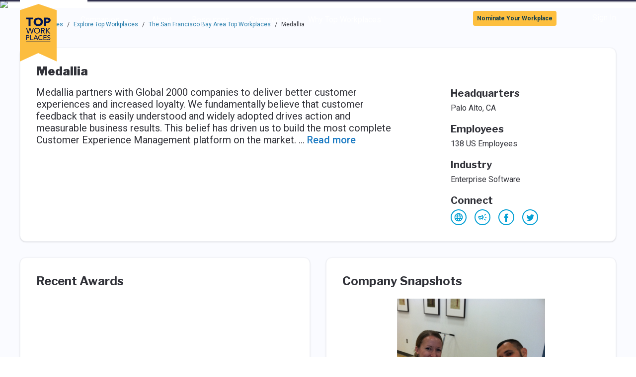

--- FILE ---
content_type: application/javascript; charset=UTF-8
request_url: https://topworkplaces.com/_next/static/chunks/558-829f7db299999bd3.js
body_size: 34771
content:
(self.webpackChunk_N_E=self.webpackChunk_N_E||[]).push([[558],{65688:function(e,t,n){"use strict";Object.defineProperty(t,"__esModule",{value:!0}),t.default=void 0;var r=l(n(67294)),o=l(n(45697)),i=l(n(93967)),a=l(n(59995)),u=function(e){if(e&&e.__esModule)return e;var t={};if(null!=e){for(var n in e)if(Object.prototype.hasOwnProperty.call(e,n)){var r=Object.defineProperty&&Object.getOwnPropertyDescriptor?Object.getOwnPropertyDescriptor(e,n):{};r.get||r.set?Object.defineProperty(t,n,r):t[n]=e[n]}}return t.default=e,t}(n(99342));function l(e){return e&&e.__esModule?e:{default:e}}function s(){return(s=Object.assign||function(e){for(var t=1;t<arguments.length;t++){var n=arguments[t];for(var r in n)Object.prototype.hasOwnProperty.call(n,r)&&(e[r]=n[r])}return e}).apply(this,arguments)}var c=function(e){e.style.height="0"},f=function(e){e.style.height=e.scrollHeight+"px"},d=function(e){e.style.height=null},p=function(e){e.style.height=e.offsetHeight+"px",e.offsetHeight},y=function(e){e.style.height=null},h=function(e){var t=e.children,n=e.className,o=e.open,l=function(e,t){if(null==e)return{};var n,r,o=function(e,t){if(null==e)return{};var n,r,o={},i=Object.keys(e);for(r=0;r<i.length;r++)n=i[r],t.indexOf(n)>=0||(o[n]=e[n]);return o}(e,t);if(Object.getOwnPropertySymbols){var i=Object.getOwnPropertySymbols(e);for(r=0;r<i.length;r++)n=i[r],!(t.indexOf(n)>=0)&&Object.prototype.propertyIsEnumerable.call(e,n)&&(o[n]=e[n])}return o}(e,["children","className","open"]),h=r.default.Children.only(t);return r.default.createElement(u.default,s({addEndListener:a.default},l,{in:o,"aria-expanded":l.role?o:null,timeout:300,mountOnEnter:!1,unmountOnExit:!1,appear:!1,onEnter:c,onEntering:f,onEntered:d,onExit:p,onExiting:y}),function(e,t){return r.default.cloneElement(h,function(e){for(var t=1;t<arguments.length;t++){var n=null!=arguments[t]?arguments[t]:{},r=Object.keys(n);"function"==typeof Object.getOwnPropertySymbols&&(r=r.concat(Object.getOwnPropertySymbols(n).filter(function(e){return Object.getOwnPropertyDescriptor(n,e).enumerable}))),r.forEach(function(t){var r;r=n[t],t in e?Object.defineProperty(e,t,{value:r,enumerable:!0,configurable:!0,writable:!0}):e[t]=r})}return e}({},t,{className:(0,i.default)(n,h.props.className,"en-collapse",{"en-collapse--open":e===u.ENTERED,"en-collapse--closed":e===u.EXITED,"en-collapse--collapsing":e===u.ENTERING||e===u.EXITING})}))})};h.propTypes={children:o.default.element.isRequired,open:o.default.bool},h.defaultProps={open:!1},t.default=h},4104:function(e,t,n){"use strict";Object.defineProperty(t,"Z",{enumerable:!0,get:function(){return o.default}});var r,o=(r=n(65688))&&r.__esModule?r:{default:r}},7384:function(e,t,n){"use strict";Object.defineProperty(t,"__esModule",{value:!0}),t.Modal=void 0;var r=l(n(67294)),o=l(n(45697)),i=l(n(93967)),a=n(69255),u=l(n(26018));function l(e){return e&&e.__esModule?e:{default:e}}function s(){return(s=Object.assign||function(e){for(var t=1;t<arguments.length;t++){var n=arguments[t];for(var r in n)Object.prototype.hasOwnProperty.call(n,r)&&(e[r]=n[r])}return e}).apply(this,arguments)}var c=function(e){var t=e.className,n=e.modalAriaLabel,o=e.trigger,l=function(e,t){if(null==e)return{};var n,r,o=function(e,t){if(null==e)return{};var n,r,o={},i=Object.keys(e);for(r=0;r<i.length;r++)n=i[r],t.indexOf(n)>=0||(o[n]=e[n]);return o}(e,t);if(Object.getOwnPropertySymbols){var i=Object.getOwnPropertySymbols(e);for(r=0;r<i.length;r++)n=i[r],!(t.indexOf(n)>=0)&&Object.prototype.propertyIsEnumerable.call(e,n)&&(o[n]=e[n])}return o}(e,["className","modalAriaLabel","trigger"]);return(0,u.default)(void 0!==n,"Modal requires an aria-label."),r.default.createElement(r.default.Fragment,null,r.default.createElement(a.DialogDisclosure,l,function(e){return r.default.cloneElement(o,e)}),r.default.createElement(a.DialogBackdrop,s({className:(0,i.default)(t,"reakit-modal__backdrop")},l),r.default.createElement(a.Dialog,s({},l,{"aria-label":n,className:(0,i.default)(t,"reakit-modal")}))))};t.Modal=c,c.propTypes={children:o.default.node,modalAriaLabel:o.default.string,className:o.default.string,trigger:o.default.node}},55792:function(e,t,n){"use strict";Object.defineProperty(t,"__esModule",{value:!0}),t.ModalBody=void 0;var r=a(n(67294)),o=a(n(45697)),i=a(n(93967));function a(e){return e&&e.__esModule?e:{default:e}}function u(){return(u=Object.assign||function(e){for(var t=1;t<arguments.length;t++){var n=arguments[t];for(var r in n)Object.prototype.hasOwnProperty.call(n,r)&&(e[r]=n[r])}return e}).apply(this,arguments)}var l=function(e){var t=e.className,n=function(e,t){if(null==e)return{};var n,r,o=function(e,t){if(null==e)return{};var n,r,o={},i=Object.keys(e);for(r=0;r<i.length;r++)n=i[r],t.indexOf(n)>=0||(o[n]=e[n]);return o}(e,t);if(Object.getOwnPropertySymbols){var i=Object.getOwnPropertySymbols(e);for(r=0;r<i.length;r++)n=i[r],!(t.indexOf(n)>=0)&&Object.prototype.propertyIsEnumerable.call(e,n)&&(o[n]=e[n])}return o}(e,["className"]);return r.default.createElement("div",u({className:(0,i.default)("reakit-modal__body",t)},n))};t.ModalBody=l,l.propTypes={children:o.default.node,className:o.default.string}},20855:function(e,t,n){"use strict";Object.defineProperty(t,"__esModule",{value:!0}),t.ModalFooter=void 0;var r=a(n(67294)),o=a(n(45697)),i=a(n(93967));function a(e){return e&&e.__esModule?e:{default:e}}function u(){return(u=Object.assign||function(e){for(var t=1;t<arguments.length;t++){var n=arguments[t];for(var r in n)Object.prototype.hasOwnProperty.call(n,r)&&(e[r]=n[r])}return e}).apply(this,arguments)}var l=function(e){var t=e.className,n=e.hasDivider,o=function(e,t){if(null==e)return{};var n,r,o=function(e,t){if(null==e)return{};var n,r,o={},i=Object.keys(e);for(r=0;r<i.length;r++)n=i[r],t.indexOf(n)>=0||(o[n]=e[n]);return o}(e,t);if(Object.getOwnPropertySymbols){var i=Object.getOwnPropertySymbols(e);for(r=0;r<i.length;r++)n=i[r],!(t.indexOf(n)>=0)&&Object.prototype.propertyIsEnumerable.call(e,n)&&(o[n]=e[n])}return o}(e,["className","hasDivider"]);return r.default.createElement("div",{className:(0,i.default)("reakit-modal__sticky-wrapper reakit-modal__sticky-wrapper--bottom",t)},n&&r.default.createElement("div",{className:(0,i.default)("reakit-modal__divider reakit-modal__divider--footer",t)}),r.default.createElement("div",u({className:(0,i.default)("reakit-modal__footer",t)},o)))};t.ModalFooter=l,l.propTypes={children:o.default.node,hasDivider:o.default.bool,className:o.default.string}},525:function(e,t,n){"use strict";Object.defineProperty(t,"__esModule",{value:!0}),t.ModalHeader=void 0;var r=u(n(67294)),o=u(n(45697)),i=u(n(17302)),a=u(n(93967));function u(e){return e&&e.__esModule?e:{default:e}}var l=function(e){var t=e.children,n=e.className,o=e.hasDivider,u=e.onHide;return r.default.createElement("div",{className:(0,a.default)("reakit-modal__sticky-wrapper reakit-modal__sticky-wrapper--top",n)},r.default.createElement("div",{className:(0,a.default)("reakit-modal__header",n)},t,u&&r.default.createElement("button",{"aria-label":"Close modal",onClick:u},r.default.createElement(i.default,{className:"text-grey700",size:24,"aria-hidden":!0}))),o&&r.default.createElement("div",{className:(0,a.default)("reakit-modal__divider reakit-modal__divider--header",n)}))};t.ModalHeader=l,l.propTypes={children:o.default.node,onHide:o.default.func,hasDivider:o.default.bool,className:o.default.string}},20298:function(e,t,n){"use strict";Object.defineProperty(t,"u",{enumerable:!0,get:function(){return r.Modal}});var r=n(7384),o=n(55792),i=n(20855),a=n(525);r.Modal.Header=a.ModalHeader,r.Modal.Body=o.ModalBody,r.Modal.Footer=i.ModalFooter},69255:function(e,t,n){"use strict";n.r(t),n.d(t,{Dialog:function(){return o.V},DialogBackdrop:function(){return i.Z},DialogDisclosure:function(){return a.S},useDialog:function(){return o.R},useDialogBackdrop:function(){return i.F},useDialogDisclosure:function(){return a.B},useDialogState:function(){return r.b}}),n(67294),n(91791);var r=n(82041);n(73935);var o=n(4151);n(58509);var i=n(34886),a=n(264)},60721:function(e,t,n){"use strict";Object.defineProperty(t,"OT",{enumerable:!0,get:function(){return r.default}}),o(n(98193));var r=o(n(93810));function o(e){return e&&e.__esModule?e:{default:e}}o(n(63608)),n(48894)},98193:function(e,t,n){"use strict";Object.defineProperty(t,"__esModule",{value:!0}),t.default=void 0;var r,o=n(67294),i=(r=n(63105))&&r.__esModule?r:{default:r},a=function(e){return Array.isArray(e)?e:[e]};t.default=function(){var e,t=arguments.length>0&&void 0!==arguments[0]?arguments[0]:[],n=function(e){if(Array.isArray(e))return e}(e=(0,o.useState)(a(t)))||function(e,t){var n=[],r=!0,o=!1,i=void 0;try{for(var a,u=e[Symbol.iterator]();!(r=(a=u.next()).done)&&(n.push(a.value),2!==n.length);r=!0);}catch(e){o=!0,i=e}finally{try{r||null==u.return||u.return()}finally{if(o)throw i}}return n}(e,2)||function(){throw TypeError("Invalid attempt to destructure non-iterable instance")}(),r=n[0],u=n[1];return[r,{push:(0,o.useCallback)(function(e){return u(function(t){return Array.prototype.concat.apply(t,a(e))})},[]),unshift:(0,o.useCallback)(function(e){return u(function(t){return Array.prototype.concat.apply(a(e),t)})},[]),pop:(0,o.useCallback)(function(){return u(function(e){return e.slice(0,-1)})},[]),shift:(0,o.useCallback)(function(){return u(function(e){return e.slice(1)})},[]),clear:(0,o.useCallback)(function(){return u(function(e){return 0===e.length?e:[]})},[]),remove:(0,o.useCallback)(function(e){return u(function(t){return(0,i.default)(t,function(t){return t!==e})})},[]),removeIndex:(0,o.useCallback)(function(e){return u(function(t){var n=t.slice();return n.splice(e,1),n})},[])}]}},93810:function(e,t,n){"use strict";Object.defineProperty(t,"__esModule",{value:!0}),t.default=function(e){var t,n=function(e){if(Array.isArray(e))return e}(t=(0,r.useState)(e))||function(e,t){var n=[],r=!0,o=!1,i=void 0;try{for(var a,u=e[Symbol.iterator]();!(r=(a=u.next()).done)&&(n.push(a.value),2!==n.length);r=!0);}catch(e){o=!0,i=e}finally{try{r||null==u.return||u.return()}finally{if(o)throw i}}return n}(t,2)||function(){throw TypeError("Invalid attempt to destructure non-iterable instance")}(),o=n[0],i=n[1];return[o,(0,r.useCallback)(function(){i(function(e){return!e})},[])]};var r=n(67294)},63608:function(e,t,n){"use strict";Object.defineProperty(t,"__esModule",{value:!0}),t.default=void 0;var r=n(67294);t.default=function(){var e,t=arguments.length>0&&void 0!==arguments[0]&&arguments[0],n=function(e){if(Array.isArray(e))return e}(e=(0,r.useState)(t))||function(e,t){var n=[],r=!0,o=!1,i=void 0;try{for(var a,u=e[Symbol.iterator]();!(r=(a=u.next()).done)&&(n.push(a.value),2!==n.length);r=!0);}catch(e){o=!0,i=e}finally{try{r||null==u.return||u.return()}finally{if(o)throw i}}return n}(e,2)||function(){throw TypeError("Invalid attempt to destructure non-iterable instance")}(),o=n[0],i=n[1];return{visible:o,show:(0,r.useCallback)(function(){i(!0)},[]),hide:(0,r.useCallback)(function(){i(!1)},[])}}},60495:function(e,t,n){"use strict";t.Z=void 0;var r,o=function(e){if(e&&e.__esModule)return e;var t={};if(null!=e){for(var n in e)if(Object.prototype.hasOwnProperty.call(e,n)){var r=Object.defineProperty&&Object.getOwnPropertyDescriptor?Object.getOwnPropertyDescriptor(e,n):{};r.get||r.set?Object.defineProperty(t,n,r):t[n]=e[n]}}return t.default=e,t}(n(67294)),i=(0,((r=n(77567))&&r.__esModule?r:{default:r}).default)("ArrowBackIOS","0 0 24 24",o.default.createElement(o.Fragment,null,o.default.createElement("path",{opacity:".87",fill:"none",d:"M0 0h24v24H0V0z"}),o.default.createElement("path",{d:"M17.51 3.87L15.73 2.1 5.84 12l9.9 9.9 1.77-1.77L9.38 12l8.13-8.13z"})));t.Z=i},13599:function(e,t,n){"use strict";t.Z=void 0;var r,o=function(e){if(e&&e.__esModule)return e;var t={};if(null!=e){for(var n in e)if(Object.prototype.hasOwnProperty.call(e,n)){var r=Object.defineProperty&&Object.getOwnPropertyDescriptor?Object.getOwnPropertyDescriptor(e,n):{};r.get||r.set?Object.defineProperty(t,n,r):t[n]=e[n]}}return t.default=e,t}(n(67294)),i=(0,((r=n(77567))&&r.__esModule?r:{default:r}).default)("ArrowForward","0 0 24 24",o.default.createElement(o.Fragment,null,o.default.createElement("path",{fill:"none",d:"M0 0h24v24H0V0z"}),o.default.createElement("path",{d:"M12 4l-1.41 1.41L16.17 11H4v2h12.17l-5.58 5.59L12 20l8-8-8-8z"})));t.Z=i},53303:function(e,t,n){"use strict";t.Z=void 0;var r,o=function(e){if(e&&e.__esModule)return e;var t={};if(null!=e){for(var n in e)if(Object.prototype.hasOwnProperty.call(e,n)){var r=Object.defineProperty&&Object.getOwnPropertyDescriptor?Object.getOwnPropertyDescriptor(e,n):{};r.get||r.set?Object.defineProperty(t,n,r):t[n]=e[n]}}return t.default=e,t}(n(67294)),i=(0,((r=n(77567))&&r.__esModule?r:{default:r}).default)("ArrowForwardIOS","0 0 24 24",o.default.createElement(o.Fragment,null,o.default.createElement("path",{opacity:".87",fill:"none",d:"M24 24H0V0h24v24z"}),o.default.createElement("path",{d:"M6.49 20.13l1.77 1.77 9.9-9.9-9.9-9.9-1.77 1.77L14.62 12l-8.13 8.13z"})));t.Z=i},61715:function(e,t,n){"use strict";t.Z=void 0;var r,o=function(e){if(e&&e.__esModule)return e;var t={};if(null!=e){for(var n in e)if(Object.prototype.hasOwnProperty.call(e,n)){var r=Object.defineProperty&&Object.getOwnPropertyDescriptor?Object.getOwnPropertyDescriptor(e,n):{};r.get||r.set?Object.defineProperty(t,n,r):t[n]=e[n]}}return t.default=e,t}(n(67294)),i=(0,((r=n(77567))&&r.__esModule?r:{default:r}).default)("KeyboardArrowRight","0 0 24 24",o.default.createElement(o.Fragment,null,o.default.createElement("path",{fill:"none",d:"M0 0h24v24H0V0z"}),o.default.createElement("path",{d:"M8.59 16.59L13.17 12 8.59 7.41 10 6l6 6-6 6-1.41-1.41z"})));t.Z=i},58354:function(e,t,n){"use strict";n.d(t,{do:function(){return W}});var r,o,i,a=[],u="ResizeObserver loop completed with undelivered notifications.",l=function(){var e;"function"==typeof ErrorEvent?e=new ErrorEvent("error",{message:u}):((e=document.createEvent("Event")).initEvent("error",!1,!1),e.message=u),window.dispatchEvent(e)};(r=o||(o={})).BORDER_BOX="border-box",r.CONTENT_BOX="content-box",r.DEVICE_PIXEL_CONTENT_BOX="device-pixel-content-box";var s=function(e){return Object.freeze(e)},c=function(e,t){this.inlineSize=e,this.blockSize=t,s(this)},f=function(){function e(e,t,n,r){return this.x=e,this.y=t,this.width=n,this.height=r,this.top=this.y,this.left=this.x,this.bottom=this.top+this.height,this.right=this.left+this.width,s(this)}return e.prototype.toJSON=function(){return{x:this.x,y:this.y,top:this.top,right:this.right,bottom:this.bottom,left:this.left,width:this.width,height:this.height}},e.fromRect=function(t){return new e(t.x,t.y,t.width,t.height)},e}(),d=function(e){return e instanceof SVGElement&&"getBBox"in e},p=function(e){if(d(e)){var t=e.getBBox(),n=t.width,r=t.height;return!n&&!r}var o=e.offsetWidth,i=e.offsetHeight;return!(o||i||e.getClientRects().length)},y=function(e){if(e instanceof Element)return!0;var t,n=null===(t=null==e?void 0:e.ownerDocument)||void 0===t?void 0:t.defaultView;return!!(n&&e instanceof n.Element)},h=function(e){switch(e.tagName){case"INPUT":if("image"!==e.type)break;case"VIDEO":case"AUDIO":case"EMBED":case"OBJECT":case"CANVAS":case"IFRAME":case"IMG":return!0}return!1},v="undefined"!=typeof window?window:{},m=new WeakMap,g=/auto|scroll/,b=/^tb|vertical/,O=/msie|trident/i.test(v.navigator&&v.navigator.userAgent),w=function(e){return parseFloat(e||"0")},P=function(e,t,n){return void 0===e&&(e=0),void 0===t&&(t=0),void 0===n&&(n=!1),new c((n?t:e)||0,(n?e:t)||0)},E=s({devicePixelContentBoxSize:P(),borderBoxSize:P(),contentBoxSize:P(),contentRect:new f(0,0,0,0)}),x=function(e,t){if(void 0===t&&(t=!1),m.has(e)&&!t)return m.get(e);if(p(e))return m.set(e,E),E;var n=getComputedStyle(e),r=d(e)&&e.ownerSVGElement&&e.getBBox(),o=!O&&"border-box"===n.boxSizing,i=b.test(n.writingMode||""),a=!r&&g.test(n.overflowY||""),u=!r&&g.test(n.overflowX||""),l=r?0:w(n.paddingTop),c=r?0:w(n.paddingRight),y=r?0:w(n.paddingBottom),h=r?0:w(n.paddingLeft),v=r?0:w(n.borderTopWidth),x=r?0:w(n.borderRightWidth),S=r?0:w(n.borderBottomWidth),_=r?0:w(n.borderLeftWidth),T=h+c,M=l+y,j=_+x,k=v+S,C=u?e.offsetHeight-k-e.clientHeight:0,A=a?e.offsetWidth-j-e.clientWidth:0,D=r?r.width:w(n.width)-(o?T+j:0)-A,R=r?r.height:w(n.height)-(o?M+k:0)-C,L=D+T+A+j,I=R+M+C+k,N=s({devicePixelContentBoxSize:P(Math.round(D*devicePixelRatio),Math.round(R*devicePixelRatio),i),borderBoxSize:P(L,I,i),contentBoxSize:P(D,R,i),contentRect:new f(h,l,D,R)});return m.set(e,N),N},S=function(e,t,n){var r=x(e,n),i=r.borderBoxSize,a=r.contentBoxSize,u=r.devicePixelContentBoxSize;switch(t){case o.DEVICE_PIXEL_CONTENT_BOX:return u;case o.BORDER_BOX:return i;default:return a}},_=function(e){var t=x(e);this.target=e,this.contentRect=t.contentRect,this.borderBoxSize=s([t.borderBoxSize]),this.contentBoxSize=s([t.contentBoxSize]),this.devicePixelContentBoxSize=s([t.devicePixelContentBoxSize])},T=function(e){if(p(e))return 1/0;for(var t=0,n=e.parentNode;n;)t+=1,n=n.parentNode;return t},M=function(){var e=1/0,t=[];a.forEach(function(n){if(0!==n.activeTargets.length){var r=[];n.activeTargets.forEach(function(t){var n=new _(t.target),o=T(t.target);r.push(n),t.lastReportedSize=S(t.target,t.observedBox),o<e&&(e=o)}),t.push(function(){n.callback.call(n.observer,r,n.observer)}),n.activeTargets.splice(0,n.activeTargets.length)}});for(var n=0;n<t.length;n++)(0,t[n])();return e},j=function(e){a.forEach(function(t){t.activeTargets.splice(0,t.activeTargets.length),t.skippedTargets.splice(0,t.skippedTargets.length),t.observationTargets.forEach(function(n){n.isActive()&&(T(n.target)>e?t.activeTargets.push(n):t.skippedTargets.push(n))})})},k=function(){var e=0;for(j(0);a.some(function(e){return e.activeTargets.length>0});)j(e=M());return a.some(function(e){return e.skippedTargets.length>0})&&l(),e>0},C=[],A=function(e){if(!i){var t=0,n=document.createTextNode("");new MutationObserver(function(){return C.splice(0).forEach(function(e){return e()})}).observe(n,{characterData:!0}),i=function(){n.textContent=""+(t?t--:t++)}}C.push(e),i()},D=function(e){A(function(){requestAnimationFrame(e)})},R=0,L={attributes:!0,characterData:!0,childList:!0,subtree:!0},I=["resize","load","transitionend","animationend","animationstart","animationiteration","keyup","keydown","mouseup","mousedown","mouseover","mouseout","blur","focus"],N=function(e){return void 0===e&&(e=0),Date.now()+e},z=!1,V=new(function(){function e(){var e=this;this.stopped=!0,this.listener=function(){return e.schedule()}}return e.prototype.run=function(e){var t=this;if(void 0===e&&(e=250),!z){z=!0;var n=N(e);D(function(){var r=!1;try{r=k()}finally{if(z=!1,e=n-N(),!R)return;r?t.run(1e3):e>0?t.run(e):t.start()}})}},e.prototype.schedule=function(){this.stop(),this.run()},e.prototype.observe=function(){var e=this,t=function(){return e.observer&&e.observer.observe(document.body,L)};document.body?t():v.addEventListener("DOMContentLoaded",t)},e.prototype.start=function(){var e=this;this.stopped&&(this.stopped=!1,this.observer=new MutationObserver(this.listener),this.observe(),I.forEach(function(t){return v.addEventListener(t,e.listener,!0)}))},e.prototype.stop=function(){var e=this;this.stopped||(this.observer&&this.observer.disconnect(),I.forEach(function(t){return v.removeEventListener(t,e.listener,!0)}),this.stopped=!0)},e}()),B=function(e){!R&&e>0&&V.start(),(R+=e)||V.stop()},U=function(){function e(e,t){this.target=e,this.observedBox=t||o.CONTENT_BOX,this.lastReportedSize={inlineSize:0,blockSize:0}}return e.prototype.isActive=function(){var e,t=S(this.target,this.observedBox,!0);return d(e=this.target)||h(e)||"inline"!==getComputedStyle(e).display||(this.lastReportedSize=t),this.lastReportedSize.inlineSize!==t.inlineSize||this.lastReportedSize.blockSize!==t.blockSize},e}(),H=function(e,t){this.activeTargets=[],this.skippedTargets=[],this.observationTargets=[],this.observer=e,this.callback=t},F=new WeakMap,X=function(e,t){for(var n=0;n<e.length;n+=1)if(e[n].target===t)return n;return -1},G=function(){function e(){}return e.connect=function(e,t){var n=new H(e,t);F.set(e,n)},e.observe=function(e,t,n){var r=F.get(e),o=0===r.observationTargets.length;0>X(r.observationTargets,t)&&(o&&a.push(r),r.observationTargets.push(new U(t,n&&n.box)),B(1),V.schedule())},e.unobserve=function(e,t){var n=F.get(e),r=X(n.observationTargets,t),o=1===n.observationTargets.length;r>=0&&(o&&a.splice(a.indexOf(n),1),n.observationTargets.splice(r,1),B(-1))},e.disconnect=function(e){var t=this,n=F.get(e);n.observationTargets.slice().forEach(function(n){return t.unobserve(e,n.target)}),n.activeTargets.splice(0,n.activeTargets.length)},e}(),W=function(){function e(e){if(0==arguments.length)throw TypeError("Failed to construct 'ResizeObserver': 1 argument required, but only 0 present.");if("function"!=typeof e)throw TypeError("Failed to construct 'ResizeObserver': The callback provided as parameter 1 is not a function.");G.connect(this,e)}return e.prototype.observe=function(e,t){if(0==arguments.length)throw TypeError("Failed to execute 'observe' on 'ResizeObserver': 1 argument required, but only 0 present.");if(!y(e))throw TypeError("Failed to execute 'observe' on 'ResizeObserver': parameter 1 is not of type 'Element");G.observe(this,e,t)},e.prototype.unobserve=function(e){if(0==arguments.length)throw TypeError("Failed to execute 'unobserve' on 'ResizeObserver': 1 argument required, but only 0 present.");if(!y(e))throw TypeError("Failed to execute 'unobserve' on 'ResizeObserver': parameter 1 is not of type 'Element");G.unobserve(this,e)},e.prototype.disconnect=function(){G.disconnect(this)},e.toString=function(){return"function ResizeObserver () { [polyfill code] }"},e}()},9996:function(e){"use strict";var t=function(e){var t;return!!e&&"object"==typeof e&&"[object RegExp]"!==(t=Object.prototype.toString.call(e))&&"[object Date]"!==t&&e.$$typeof!==n},n="function"==typeof Symbol&&Symbol.for?Symbol.for("react.element"):60103;function r(e,t){return!1!==t.clone&&t.isMergeableObject(e)?u(Array.isArray(e)?[]:{},e,t):e}function o(e,t,n){return e.concat(t).map(function(e){return r(e,n)})}function i(e){return Object.keys(e).concat(Object.getOwnPropertySymbols?Object.getOwnPropertySymbols(e).filter(function(t){return Object.propertyIsEnumerable.call(e,t)}):[])}function a(e,t){try{return t in e}catch(e){return!1}}function u(e,n,l){(l=l||{}).arrayMerge=l.arrayMerge||o,l.isMergeableObject=l.isMergeableObject||t,l.cloneUnlessOtherwiseSpecified=r;var s,c,f=Array.isArray(n);return f!==Array.isArray(e)?r(n,l):f?l.arrayMerge(e,n,l):(c={},(s=l).isMergeableObject(e)&&i(e).forEach(function(t){c[t]=r(e[t],s)}),i(n).forEach(function(t){(!a(e,t)||Object.hasOwnProperty.call(e,t)&&Object.propertyIsEnumerable.call(e,t))&&(a(e,t)&&s.isMergeableObject(n[t])?c[t]=(function(e,t){if(!t.customMerge)return u;var n=t.customMerge(e);return"function"==typeof n?n:u})(t,s)(e[t],n[t],s):c[t]=r(n[t],s))}),c)}u.all=function(e,t){if(!Array.isArray(e))throw Error("first argument should be an array");return e.reduce(function(e,n){return u(e,n,t)},{})},e.exports=u},77023:function(e,t,n){"use strict";var r=n(64836);t.__esModule=!0,t.default=function(e){if(!e)throw TypeError("No Element passed to `getComputedStyle()`");var t=e.ownerDocument;return"defaultView"in t?t.defaultView.opener?e.ownerDocument.defaultView.getComputedStyle(e,null):window.getComputedStyle(e,null):{getPropertyValue:function(t){var n=e.style;"float"==(t=(0,o.default)(t))&&(t="styleFloat");var r=e.currentStyle[t]||null;if(null==r&&n&&n[t]&&(r=n[t]),a.test(r)&&!i.test(t)){var u=n.left,l=e.runtimeStyle,s=l&&l.left;s&&(l.left=e.currentStyle.left),n.left="fontSize"===t?"1em":r,r=n.pixelLeft+"px",n.left=u,s&&(l.left=s)}return r}}};var o=r(n(53497)),i=/^(top|right|bottom|left)$/,a=/^([+-]?(?:\d*\.|)\d+(?:[eE][+-]?\d+|))(?!px)[a-z%]+$/i;e.exports=t.default},10162:function(e,t,n){"use strict";var r=n(64836);t.__esModule=!0,t.default=function(e,t,n){var r="",c="",f=t;if("string"==typeof t){if(void 0===n)return e.style[(0,o.default)(t)]||(0,a.default)(e).getPropertyValue((0,i.default)(t));(f={})[t]=n}Object.keys(f).forEach(function(t){var n=f[t];n||0===n?(0,s.default)(t)?c+=t+"("+n+") ":r+=(0,i.default)(t)+": "+n+";":(0,u.default)(e,(0,i.default)(t))}),c&&(r+=l.transform+": "+c+";"),e.style.cssText+=";"+r};var o=r(n(53497)),i=r(n(24403)),a=r(n(77023)),u=r(n(91760)),l=n(20702),s=r(n(43293));e.exports=t.default},91760:function(e,t){"use strict";t.__esModule=!0,t.default=function(e,t){return"removeProperty"in e.style?e.style.removeProperty(t):e.style.removeAttribute(t)},e.exports=t.default},59995:function(e,t,n){"use strict";var r=n(64836);t.__esModule=!0,t.default=void 0;var o=r(n(20702)),i=r(n(10162));function a(e,t,n){var r,i={target:e,currentTarget:e};function a(e){e.target===e.currentTarget&&(clearTimeout(r),e.target.removeEventListener(o.default.end,a),t.call(this))}o.default.end?null==n&&(n=u(e)||0):n=0,o.default.end?(e.addEventListener(o.default.end,a,!1),r=setTimeout(function(){return a(i)},1.5*(n||100))):setTimeout(a.bind(null,i),0)}function u(e){var t=(0,i.default)(e,o.default.duration),n=-1===t.indexOf("ms")?1e3:1;return parseFloat(t)*n}a._parseDuration=u,t.default=a,e.exports=t.default},43293:function(e,t){"use strict";t.__esModule=!0,t.default=function(e){return!!(e&&n.test(e))};var n=/^((translate|rotate|scale)(X|Y|Z|3d)?|matrix(3d)?|perspective|skew(X|Y)?)$/i;e.exports=t.default},20702:function(e,t,n){"use strict";var r,o,i,a,u,l,s,c,f,d,p,y=n(64836);t.__esModule=!0,t.default=t.animationEnd=t.animationDelay=t.animationTiming=t.animationDuration=t.animationName=t.transitionEnd=t.transitionDuration=t.transitionDelay=t.transitionTiming=t.transitionProperty=t.transform=void 0;var h=y(n(50139)),v="transform";if(t.transform=v,t.animationEnd=i,t.transitionEnd=o,t.transitionDelay=s,t.transitionTiming=l,t.transitionDuration=u,t.transitionProperty=a,t.animationDelay=p,t.animationTiming=d,t.animationDuration=f,t.animationName=c,h.default){var m=function(){for(var e,t,n=document.createElement("div").style,r={O:function(e){return"o"+e.toLowerCase()},Moz:function(e){return e.toLowerCase()},Webkit:function(e){return"webkit"+e},ms:function(e){return"MS"+e}},o=Object.keys(r),i="",a=0;a<o.length;a++){var u=o[a];if(u+"TransitionProperty" in n){i="-"+u.toLowerCase(),e=r[u]("TransitionEnd"),t=r[u]("AnimationEnd");break}}return!e&&"transitionProperty"in n&&(e="transitionend"),!t&&"animationName"in n&&(t="animationend"),n=null,{animationEnd:t,transitionEnd:e,prefix:i}}();r=m.prefix,t.transitionEnd=o=m.transitionEnd,t.animationEnd=i=m.animationEnd,t.transform=v=r+"-"+v,t.transitionProperty=a=r+"-transition-property",t.transitionDuration=u=r+"-transition-duration",t.transitionDelay=s=r+"-transition-delay",t.transitionTiming=l=r+"-transition-timing-function",t.animationName=c=r+"-animation-name",t.animationDuration=f=r+"-animation-duration",t.animationTiming=d=r+"-animation-delay",t.animationDelay=p=r+"-animation-timing-function"}var g={transform:v,end:o,property:a,timing:l,delay:s,duration:u};t.default=g},71908:function(e,t){"use strict";t.__esModule=!0,t.default=function(e){return e.replace(n,function(e,t){return t.toUpperCase()})};var n=/-(.)/g;e.exports=t.default},53497:function(e,t,n){"use strict";var r=n(64836);t.__esModule=!0,t.default=function(e){return(0,o.default)(e.replace(i,"ms-"))};var o=r(n(71908)),i=/^-ms-/;e.exports=t.default},51185:function(e,t){"use strict";t.__esModule=!0,t.default=function(e){return e.replace(n,"-$1").toLowerCase()};var n=/([A-Z])/g;e.exports=t.default},24403:function(e,t,n){"use strict";var r=n(64836);t.__esModule=!0,t.default=function(e){return(0,o.default)(e).replace(i,"-ms-")};var o=r(n(51185)),i=/^ms-/;e.exports=t.default},50139:function(e,t){"use strict";t.__esModule=!0,t.default=void 0;var n=!!("undefined"!=typeof window&&window.document&&window.document.createElement);t.default=n,e.exports=t.default},22181:function(e,t,n){"use strict";var r=n(67294);function o(){return(o=Object.assign||function(e){for(var t=1;t<arguments.length;t++){var n=arguments[t];for(var r in n)Object.prototype.hasOwnProperty.call(n,r)&&(e[r]=n[r])}return e}).apply(this,arguments)}function i(e){var t=e.start,n=e.limit,r=e.loop,o=n.min,a=n.max,u=n[r?"loop":"constrain"],l=u(t);function s(e){return l=u(e),c}var c={add:function e(t){if(0!==t){var n=t/Math.abs(t);return s(l+n),e(t+-1*n)}return c},clone:function(){return i({start:l,limit:n,loop:r})},get:function(){return l},max:a,min:o,set:s};return c}function a(e){var t=e;function n(e){return t/=e,o}function r(e){return"number"==typeof e?e:e.get()}var o={add:function(e){return t+=r(e),o},divide:n,get:function(){return t},multiply:function(e){return t*=e,o},normalize:function(){return 0!==t&&n(t),o},set:function(e){return t=r(e),o},subtract:function(e){return t-=r(e),o}};return o}function u(e){var t=a(n(e));function n(e){return 0===e?0:e/Math.abs(e)}var r={get:t.get,set:function(e){var o=n(e.get());return 0!==o&&t.set(o),r}};return r}function l(){var e=[],t={add:function(n,r,o,i){return void 0===i&&(i=!1),n.addEventListener(r,o,i),e.push(function(){return n.removeEventListener(r,o,i)}),t},removeAll:function(){return e=e.filter(function(e){return e()}),t}};return t}function s(e){var t=e.min,n=e.max,r=Math.abs(t-n);function o(e){return e<t||e>n}return{constrain:function(e){return o(e)?e<t?t:n:e},length:r,loop:function(e){return o(e)?e<t?n:t:e},max:n,min:t,reachedAny:o,reachedMax:function(e){return e>n},reachedMin:function(e){return e<t},removeOffset:function(e){if(t===n)return e;for(;e<t;)e+=r;for(;e>n;)e-=r;return e}}}function c(e){var t=Math.pow(10,e);return function(e){return Math.round(e*t)/t}}function f(e){return Object.keys(e).map(Number)}function d(e,t){var n=e.classList;n.contains(t)&&n.remove(t)}function p(e,t){var n=e.classList;n.contains(t)||n.add(t)}var y={align:"center",axis:"x",containScroll:"",containerSelector:"*",dragFree:!1,draggable:!0,draggableClass:"is-draggable",draggingClass:"is-dragging",inViewThreshold:0,loop:!1,selectedClass:"is-selected",slidesToScroll:1,speed:10,startIndex:0};t.x=function(e){void 0===e&&(e={});var t=r.useState(),n=t[0],h=t[1],v=r.useState(),m=v[0],g=v[1],b=r.useRef(e),O=r.useMemo(function(){var t,n;return t=b.current,n=e,Object.keys(t).length===Object.keys(n).length&&Object.keys(t).every(function(e){return!!n.hasOwnProperty(e)&&t[e]===n[e]})||(b.current=e),b.current},[b,e]);return r.useEffect(function(){if("undefined"!=typeof window&&window.document&&window.document.createElement&&m){var e=function(e,t){var n,r,h,v,m,g,b,O=(h={destroy:[],pointerDown:[],pointerUp:[],init:[],reInit:[],resize:[],scroll:[],select:[],settle:[]},v={emit:function(e){return h[e].forEach(function(t){return t(e)}),v},off:function(e,t){return h[e]=h[e].filter(function(e){return e!==t}),v},on:function(e,t){return h[e]=h[e].concat([t]),v}}),w=l(),P=(n=function(){if(S){var t=m.axis.measure(e);T!==t&&A(),O.emit("resize")}},r={id:0},function(){window.clearTimeout(r.id),r.id=window.setTimeout(n,500)||0}),E=O.on,x=O.off,S=!1,_=o({},y),T=0;function M(t){var n,r,d,y,h,v,E,x,A,D,R,L,I,N,z,V,B,U,H,F,X,G,W,$,q,Z,Y,K,J,Q,ee,et,en,er,eo,ei,ea,eu,el,es,ec,ef,ed,ep,ey,eh,ev,em,eg,eb,eO,ew,eP,eE,ex,eS,e_,eT,eM,ej,ek,eC,eA,eD,eR,eL,eI,eN,ez,eV,eB,eU,eH,eF,eX,eG,eW,e$,eq,eZ,eY,eK,eJ,eQ,e0,e1,e9,e2,e4,e6,e7,e5,e3,e8;if(function(){if(!e)throw Error("Missing root node \uD83D\uDE22");var t,n=_.containerSelector,r=e.querySelector(n);if(!r)throw Error("Missing container node \uD83D\uDE22");t=(g=r).children,b=Array.prototype.slice.call(t)}(),_=o(_,t),T=(n=e,r=g,d=b,y=_,h=O,eT=y.align,eM=y.axis,ej=y.startIndex,ek=y.inViewThreshold,eC=y.loop,eA=y.speed,eD=y.dragFree,eR=y.slidesToScroll,eL=y.containScroll,ez=(eN=(L=(eI=(R="y"===eM?"y":"x",{cross:"y"===eM?"x":"y",measure:function(e){var t=e.getBoundingClientRect(),n=t.width,r=t.height;return"x"===R?n:r},scroll:R})).measure(r),{measure:function(e){return e/L*100},totalPercent:100})).totalPercent,eB=f(eV=d.map(eI.measure).map(eN.measure)),eU=(function(e,t){for(var n=[],r=0;r<e.length;r+=t)n.push(e.slice(r,r+t));return n})(eV,eR).map(function(e){return e.reduce(function(e,t){return e+t})}),eH=eV.reduce(function(e,t){return e+t},0),eX=(N=(I={snapSizes:eU,alignment:eF=(E=(v={align:eT,viewSize:ez}).viewSize,x=v.align,A={start:function(){return 0},center:function(e){return(E-e)/2},end:function(e){return E-e}},{measure:function(e){return"number"==typeof x?E*Number(x):A[x](e)}}),loop:eC}).snapSizes,z=I.alignment,V=I.loop,B=N.map(z.measure),D=i({limit:s({min:0,max:N.length-1}),start:0,loop:V}),U=N.map(function(e,t){var n=D.set(t+1).get();return e+B[t]-B[n]}),{measure:function(e){return U.slice(0,e).reduce(function(e,t){return e-t},B[0])}}),eG=f(eU).map(eX.measure),eW=(F=(H={alignment:eF,contentSize:eH,viewSize:ez}).alignment,W=s({min:-(X=H.contentSize)+(G=H.viewSize),max:0}),$=[F.measure(X)],q=X>G,{measure:function(e,t){var n,r,o=e.map(W.constrain),i=(n=o[0],r=o[o.length-1],s({min:o.lastIndexOf(n)+1,max:o.indexOf(r)})),a=i.min,u=i.max;return q?t?o.slice(a-1,u+1):o:$}}),e$=!eC&&""!==eL,eq=eW.measure(eG,"trimSnaps"===eL),eK=(eY=i({limit:s({min:0,max:Math.max(0,(eZ=e$?eq:eG).length-1)}),start:ej,loop:eC})).clone(),eJ=(Y=(Z={loop:eC,contentSize:eH}).contentSize,K=Z.loop,{measure:function(e){var t=e[0],n=e[e.length-1];return s({min:K?t-Y:n,max:t})}}).measure(eZ),eQ=function(e){var t=0;function n(e,n){return function(){!!t===e&&n()}}function r(){t=window.requestAnimationFrame(e)}return{proceed:n(!0,r),start:n(!1,r),stop:n(!0,function(){window.cancelAnimationFrame(t),t=0})}}(function(){e8.scrollBody.seek(e9).update();var e=e8.scrollBody.settle(e9);if(!e3.pointerDown()&&(eC||e8.scrollBounds.constrain(e9),e&&(e8.animation.stop(),h.emit("settle"))),eC){var t=e8.scrollBody.direction.get();e8.scrollLooper.loop(e2,t),e8.slideLooper.loop(d)}e||h.emit("scroll"),e8.translate.to(e8.scrollBody.location),e8.animation.proceed()}),e1=a(e0=eZ[eY.get()]),e2=[e1,e9=a(e0)],e4=function(e){var t=e.location,n=e.speed,r=e.mass,o=c(2),i=a(0),l=a(0),s=a(0),f=u(0),d={speed:n,mass:r};function p(e){return d.speed=e,h}function y(e){return d.mass=e,h}var h={direction:f,location:t,seek:function(e){s.set(e).subtract(t);var n=0+(s.get()-0)/100*(d.speed-0);return f.set(s),s.normalize().multiply(n).subtract(i),s.divide(d.mass),l.add(s),h},settle:function(e){var n=!o(e.get()-t.get());return n&&t.set(e),n},update:function(){i.add(l),t.add(i),l.multiply(0)},useDefaultMass:function(){return y(r),h},useDefaultSpeed:function(){return p(n),h},useMass:y,useSpeed:p};return h}({location:e1,speed:eA,mass:1}),e6=function(e){var t=e.loop,n=e.limit,r=e.scrollSnaps,o=e.contentSize,i=n.reachedMax,a=n.reachedAny,u=n.removeOffset;function l(e,t){return Math.abs(e)<Math.abs(t)?e:t}function s(e,n){var r=e+o,i=e-o;return t?n?Math.abs(l(e,1===n?r:i))*n:l(l(e,r),i):e}return{byDistance:function(n,o){var l,c=e.target.get()+n,f=(l=u(c),{index:r.map(function(e){return e-l}).map(function(e){return s(e,0)}).map(function(e,t){return{diff:e,index:t}}).sort(function(e,t){return Math.abs(e.diff)-Math.abs(t.diff)})[0].index,distance:l}),d=function(n,r){if(!(!t&&a(n)))return r;var o=e.index,u=o.min,l=o.max;return i(n)?u:l}(c,f.index),p=!t&&a(c);if(!o||p)return{index:d,distance:n};var y=n+s(r[d]-f.distance,0);return{index:d,distance:y}},byIndex:function(t,n){var o=s(r[t]-e.target.get(),n);return{index:t,distance:o}},shortcut:s}}({contentSize:eH,index:eY,limit:eJ,loop:eC,scrollSnaps:eZ,target:e9}),e7=function(e){var t=e.index,n=e.scrollTarget,r=e.animation,o=e.indexPrevious,i=e.events,a=e.target;function u(e){var n=e.distance,u=e.index!==t.get();n&&(r.start(),a.add(n)),u&&(o.set(t.get()),t.set(e.index),i.emit("select"))}return{distance:function(e,t){u(n.byDistance(e,t))},index:function(e,r){var o=t.clone().set(e);u(n.byIndex(o.get(),r))}}}({animation:eQ,events:h,index:eY,indexPrevious:eK,scrollTarget:e6,target:e9}),e5=function(e){var t=e.contentSize,n=e.slideSizes,r=e.viewSize,o=e.inViewThreshold,i=e.loop,a=Math.min(Math.max(o,.01),.99),u=f(n).map(function(e){return n.slice(0,e).reduce(function(e,t){return e-t},0)}),l=(i?[0,t,-t]:[0]).reduce(function(e,t){return e.concat(s(t,a))},[]);function s(e,t){var o=n.map(function(e){return e*(t||0)});return u.map(function(t,i){return{start:t-n[i]+o[i]+e,end:t+r-o[i]+e,index:i}})}return{check:function(e){return l.reduce(function(t,n){var r=n.index,o=n.start,i=n.end;return!(-1!==t.indexOf(r))&&o<e&&i>e?t.concat([r]):t},[])},findSlideBounds:s}}({contentSize:eH,inViewThreshold:ek,loop:eC,slideSizes:eV,viewSize:ez}),e3=function(e){var t=e.target,n=e.scrollBody,r=e.dragFree,o=e.animation,i=e.axis,c=e.element,f=e.dragTracker,d=e.location,p=e.events,y=e.limit,h=i.scroll,v=i.cross,m=["INPUT","SELECT","TEXTAREA"],g=a(0),b=a(0),O=a(0),w=l(),P=l(),E={mouse:2.5,touch:3.5},x={mouse:5,touch:7},S=r?5:12,_=s({min:y.min-70,max:y.max+70}),T=!1,M=!1,j=!1,k=!1;function C(e){if(!(k="mousedown"===e.type)||0===e.button){var r,o,i=R(t.get(),d.get())>=2,a=k||!i,u=(r=e.target.nodeName||"",!(m.indexOf(r)>-1)),l=i||k&&u;T=!0,f.pointerDown(e),O.set(t),t.set(d),n.useDefaultMass().useSpeed(80),o=k?document:c,P.add(o,"touchmove",A).add(o,"touchend",D).add(o,"mousemove",A).add(o,"mouseup",D),g.set(f.readPoint(e,h)),b.set(f.readPoint(e,v)),p.emit("pointerDown"),a&&(j=!1),l&&e.preventDefault()}}function A(n){if(!M&&!k){if(!n.cancelable)return D();var r=f.readPoint(n,h).get(),i=f.readPoint(n,v).get();if(!(M=R(r,g.get())>R(i,b.get()))&&!j)return D()}var a=f.pointerMove(n),u=y.reachedAny(d.get()),l=!e.loop&&u?2:1;!j&&a&&(j=!0),o.start(),t.add(a/l),n.preventDefault()}function D(){var o,i=e.scrollTo,a=f.pointerUp()*(r?x:E)[k?"mouse":"touch"],l=function(n){var o=e.scrollTarget,i=e.index,a=!(o.byDistance(0,!1).index!==i.get())&&Math.abs(n)>4,l=n+d.get();if(a&&!r&&!y.reachedAny(l)){var s=i.clone().add(-1*u(n).get());return o.byIndex(s.get(),0).distance}if(!e.loop&&_.reachedAny(l)){var c=_.reachedMax(l)?"max":"min";return _[c]-t.get()}return o.byDistance(n,!r).distance}(a),s=(o=R(Math.abs(a),Math.abs(l)),Math.abs(a)<=Math.abs(l)||0===a||0===l?0:Math.abs(o/a));R(t.get(),O.get())>=.5&&!k&&(j=!0),M=!1,T=!1,P.removeAll(),n.useSpeed(S+S*s),i.distance(l,!r),k=!1,p.emit("pointerUp")}function R(e,t){return Math.abs(e-t)}function L(e){j&&e.preventDefault()}return{addActivationEvents:function(){w.add(c,"touchmove",function(){}).add(c,"touchend",function(){}).add(c,"touchstart",C).add(c,"mousedown",C).add(c,"touchcancel",D).add(c,"contextmenu",D).add(c,"click",L)},clickAllowed:function(){return!j},pointerDown:function(){return T},removeAllEvents:function(){w.removeAll(),P.removeAll()}}}({animation:eQ,axis:eI,dragFree:eD,dragTracker:function(e){var t=e.axis,n=e.pxToPercent,r=t.scroll,o={x:"clientX",y:"clientY"},i=a(0),u=a(0),l=a(0),s=a(0),c=[],f=new Date().getTime(),d=!1;function p(e,t){d=!e.touches;var n=o[t],r=d?e[n]:e.touches[0][n];return s.set(r)}return{pointerDown:function(e){var t=p(e,r);return i.set(t),l.set(t),n.measure(i.get())},pointerMove:function(e){var t=p(e,r),o=new Date().getTime(),i=o-f;return i>=10&&(i>=100&&(c=[]),c.push(t.get()),f=o),u.set(t).subtract(l),l.set(t),n.measure(u.get())},pointerUp:function(){var e=new Date().getTime()-f,t=l.get(),r=c.slice(-5).map(function(e){return t-e}).sort(function(e,t){return Math.abs(e)<Math.abs(t)?1:-1})[0];return l.set(e>100||!r?0:r),c=[],n.measure(l.get())},readPoint:p}}({axis:eI,pxToPercent:eN}),element:n,events:h,index:eY,limit:eJ,location:e1,loop:eC,scrollBody:e4,scrollTo:e7,scrollTarget:e6,target:e9}),m=e8={animation:eQ,axis:eI,dragHandler:e3,pxToPercent:eN,index:eY,indexPrevious:eK,limit:eJ,location:e1,options:y,scrollBody:e4,scrollBounds:(Q=(J={animation:eQ,limit:eJ,location:e1,scrollBody:e4}).limit,ee=J.location,et=J.scrollBody,en=J.animation,er=Q.min,eo=Q.max,ei=Q.reachedMin,ea=Q.reachedMax,eu=!1,el=0,{constrain:function(e){eu||el||(ei(ee.get())?e.get()===er:!ea(ee.get())||e.get()===eo)||(el=window.setTimeout(function(){var t=Q.constrain(e.get());e.set(t),et.useSpeed(10).useMass(3),en.start(),el=0},50))},toggleActive:function(e){eu=!e}}),scrollLooper:(ec=(es={contentSize:eH,limit:eJ,location:e1,pxToPercent:eN}).contentSize,ef=es.location,ed=es.limit,ep=es.pxToPercent,eh=(ey=s({min:ed.min+ep.measure(.1),max:ed.max+ep.measure(.1)})).reachedMin,ev=ey.reachedMax,{loop:function(e,t){if(1===t?ev(ef.get()):-1===t&&eh(ef.get())){var n=-1*t*ec;e.forEach(function(e){return e.add(n)})}}}),scrollProgress:(em=eJ.max,eg=eJ.length,{get:function(e){return-((e-em)/eg)}}),scrollSnaps:eZ,scrollTarget:e6,scrollTo:e7,slideFocus:function(e){var t=e.scrollTo,n=e.slidesToScroll,r=e.root,o=l(),i=o.removeAll,a=0;function u(e){9===e.keyCode&&(a=new Date().getTime())}function s(e,i){o.add(e,"focus",function(){new Date().getTime()-a>10||(r.scrollLeft=0,t.index(Math.floor(i/n),0))},!0)}return{addActivationEvents:function(e){o.add(document,"keydown",u,!1),e.forEach(s)},removeAllEvents:i}}({root:n,scrollTo:e7,slidesToScroll:eR}),slideLooper:function(e){var t=e.axis,n=e.location,r=e.slidesInView,o=e.contentSize,i=e.viewSize,a=e.slideSizes,u=e.scrollSnaps,l=f(a),s=y(p(f(a).reverse(),u[0]-1),"end").concat(y(p(l,i-u[0]-1),"start")),c="x"===t.scroll?"left":"top";function d(e,t){return e.reduce(function(e,t){return e-a[t]},t)}function p(e,t){return e.reduce(function(e,n){return d(e,t)>0?e.concat([n]):e},[])}function y(e,t){var i="start"===t,a=r.findSlideBounds(i?-o:o);return e.map(function(e){var t=i?0:-o,r=i?o:0,u=a.filter(function(t){return t.index===e})[0][i?"end":"start"];return{point:u,getTarget:function(){return n.get()>u?t:r},index:e,location:-1}})}return{canLoop:function(){return s.every(function(e){var t=e.index;return 0>=d(l.filter(function(e){return e!==t}),i)})},clear:function(e){s.forEach(function(t){e[t.index].style[c]=""})},loop:function(e){s.forEach(function(t){var n=t.getTarget,r=t.location,o=t.index,i=n();i!==r&&(e[o].style[c]=i+"%",t.location=i)})},loopPoints:s}}({axis:eI,contentSize:eH,location:e1,scrollSnaps:eZ,slideSizes:eV,slidesInView:e5,viewSize:ez}),slidesInView:e5,slideIndexes:eB,target:e9,translate:(eO=(eb={axis:eI,container:r}).axis,ew=eb.container,eP=({x:function(e){return"translate3d("+e+"%,0px,0px)"},y:function(e){return"translate3d(0px,"+e+"%,0px)"}})[eO.scroll],eE=c(2),ex=ew.style,eS=!1,e_=0,{clear:function(){ex.transform="",e_=0},to:function(e){if(!eS){var t=eE(e.get());e_!==t&&(getComputedStyle(ew).transform,ex.transform=eP(t),e_=t)}},toggleActive:function(e){eS=!e}})}).axis.measure(e),w.add(window,"resize",P),m.translate.to(m.scrollBody.location),_.loop){if(!m.slideLooper.canLoop())return C(),M({loop:!1});m.slideLooper.loop(b)}_.draggable&&b.length&&(m.dragHandler.addActivationEvents(),_.draggableClass&&p(e,_.draggableClass),_.draggingClass&&O.on("pointerDown",j).on("pointerUp",j)),b.length&&m.slideFocus.addActivationEvents(b),_.selectedClass&&(k(),O.on("select",k).on("pointerUp",k)),S||(setTimeout(function(){return O.emit("init")},0),S=!0)}function j(t){var n=_.draggingClass;"pointerDown"===t?p(e,n):d(e,n)}function k(){var e=_.selectedClass,t=D(!0);R(!0).forEach(function(t){return d(b[t],e)}),t.forEach(function(t){return p(b[t],e)})}function C(){m.dragHandler.removeAllEvents(),m.slideFocus.removeAllEvents(),m.animation.stop(),w.removeAll(),m.translate.clear(),m.slideLooper.clear(b),d(e,_.draggableClass),b.forEach(function(e){return d(e,_.selectedClass)}),O.off("select",k),O.off("pointerUp",k),O.off("pointerDown",j),O.off("pointerUp",j)}function A(e){if(S){var t=I(),n=o({startIndex:t},e);C(),M(n),O.emit("reInit")}}function D(e){var t=m[e?"target":"location"].get(),n=_.loop?"removeOffset":"constrain";return m.slidesInView.check(m.limit[n](t))}function R(e){var t=D(e);return m.slideIndexes.filter(function(e){return -1===t.indexOf(e)})}function L(e,t){m.scrollBody.useDefaultMass().useDefaultSpeed(),S&&m.scrollTo.index(e,t||0)}function I(){return m.index.get()}return M(t),{canScrollNext:function(){return m.index.clone().add(1).get()!==I()},canScrollPrev:function(){return m.index.clone().add(-1).get()!==I()},clickAllowed:function(){return m.dragHandler.clickAllowed()},containerNode:function(){return g},dangerouslyGetEngine:function(){return m},destroy:function(){S&&(C(),S=!1,O.emit("destroy"))},off:x,on:E,previousScrollSnap:function(){return m.indexPrevious.get()},reInit:A,scrollNext:function(){L(m.index.clone().add(1).get(),-1)},scrollPrev:function(){L(m.index.clone().add(-1).get(),1)},scrollProgress:function(){return m.scrollProgress.get(m.location.get())},scrollSnapList:function(){return m.scrollSnaps.map(m.scrollProgress.get)},scrollTo:L,selectedScrollSnap:I,slideNodes:function(){return b},slidesInView:D,slidesNotInView:R}}(m,O);return h(e),function(){return e.destroy()}}h(void 0)},[m,O,h]),[g,n]}},49090:function(e){function t(e,t){e.onload=function(){this.onerror=this.onload=null,t(null,e)},e.onerror=function(){this.onerror=this.onload=null,t(Error("Failed to load "+this.src),e)}}e.exports=function(e,n,r){var o=document.head||document.getElementsByTagName("head")[0],i=document.createElement("script");"function"==typeof n&&(r=n,n={}),n=n||{},r=r||function(){},i.type=n.type||"text/javascript",i.charset=n.charset||"utf8",i.async=!("async"in n)||!!n.async,i.src=e,n.attrs&&function(e,t){for(var n in t)e.setAttribute(n,t[n])}(i,n.attrs),n.text&&(i.text=""+n.text),("onload"in i?t:function(e,t){e.onreadystatechange=function(){("complete"==this.readyState||"loaded"==this.readyState)&&(this.onreadystatechange=null,t(null,e))}})(i,r),i.onload||t(i,r),o.appendChild(i)}},44174:function(e){e.exports=function(e,t,n,r){for(var o=-1,i=null==e?0:e.length;++o<i;){var a=e[o];t(r,a,n(a),e)}return r}},81119:function(e,t,n){var r=n(89881);e.exports=function(e,t,n,o){return r(e,function(e,r,i){t(o,e,n(e),i)}),o}},21078:function(e,t,n){var r=n(62488),o=n(37285);e.exports=function e(t,n,i,a,u){var l=-1,s=t.length;for(i||(i=o),u||(u=[]);++l<s;){var c=t[l];n>0&&i(c)?n>1?e(c,n-1,i,a,u):r(u,c):a||(u[u.length]=c)}return u}},82689:function(e,t,n){var r=n(29932),o=n(97786),i=n(67206),a=n(69199),u=n(71131),l=n(7518),s=n(85022),c=n(6557),f=n(1469);e.exports=function(e,t,n){t=t.length?r(t,function(e){return f(e)?function(t){return o(t,1===e.length?e[0]:e)}:e}):[c];var d=-1;return t=r(t,l(i)),u(a(e,function(e,n,o){return{criteria:r(t,function(t){return t(e)}),index:++d,value:e}}),function(e,t){return s(e,t,n)})}},71131:function(e){e.exports=function(e,t){var n=e.length;for(e.sort(t);n--;)e[n]=e[n].value;return e}},64108:function(e,t,n){var r=n(33448);e.exports=function(e,t){if(e!==t){var n=void 0!==e,o=null===e,i=e==e,a=r(e),u=void 0!==t,l=null===t,s=t==t,c=r(t);if(!l&&!c&&!a&&e>t||a&&u&&s&&!l&&!c||o&&u&&s||!n&&s||!i)return 1;if(!o&&!a&&!c&&e<t||c&&n&&i&&!o&&!a||l&&n&&i||!u&&i||!s)return -1}return 0}},85022:function(e,t,n){var r=n(64108);e.exports=function(e,t,n){for(var o=-1,i=e.criteria,a=t.criteria,u=i.length,l=n.length;++o<u;){var s=r(i[o],a[o]);if(s){if(o>=l)return s;return s*("desc"==n[o]?-1:1)}}return e.index-t.index}},55189:function(e,t,n){var r=n(44174),o=n(81119),i=n(67206),a=n(1469);e.exports=function(e,t){return function(n,u){var l=a(n)?r:o,s=t?t():{};return l(n,e,i(u,2),s)}}},37285:function(e,t,n){var r=n(62705),o=n(35694),i=n(1469),a=r?r.isConcatSpreadable:void 0;e.exports=function(e){return i(e)||o(e)||!!(a&&e&&e[a])}},94654:function(e,t,n){var r=n(21078),o=n(35161);e.exports=function(e,t){return r(o(e,t),1)}},75472:function(e,t,n){var r=n(82689),o=n(1469);e.exports=function(e,t,n,i){return null==e?[]:(o(t)||(t=null==t?[]:[t]),o(n=i?void 0:n)||(n=null==n?[]:[n]),r(e,t,n))}},43174:function(e,t,n){var r=n(55189)(function(e,t,n){e[n?0:1].push(t)},function(){return[[],[]]});e.exports=r},89734:function(e,t,n){var r=n(21078),o=n(82689),i=n(5976),a=n(16612),u=i(function(e,t){if(null==e)return[];var n=t.length;return n>1&&a(e,t[0],t[1])?t=[]:n>2&&a(t[0],t[1],t[2])&&(t=[t[0]]),o(e,r(t,1),[])});e.exports=u},69572:function(e,t,n){var r=n(14259),o=n(40554);e.exports=function(e,t,n){return e&&e.length?r(e,0,(t=n||void 0===t?1:o(t))<0?0:t):[]}},30845:function(e,t,n){"use strict";n.r(t);var r=Number.isNaN||function(e){return"number"==typeof e&&e!=e};function o(e,t){if(e.length!==t.length)return!1;for(var n,o,i=0;i<e.length;i++)if(!((n=e[i])===(o=t[i])||r(n)&&r(o)))return!1;return!0}t.default=function(e,t){void 0===t&&(t=o);var n,r,i=[],a=!1;return function(){for(var o=[],u=0;u<arguments.length;u++)o[u]=arguments[u];return a&&n===this&&t(o,i)||(r=e.apply(this,o),a=!0,n=this,i=o),r}}},27837:function(e,t,n){"use strict";var r=n(20968);function o(e,t){var n=Object.keys(e);if(Object.getOwnPropertySymbols){var r=Object.getOwnPropertySymbols(e);t&&(r=r.filter(function(t){return Object.getOwnPropertyDescriptor(e,t).enumerable})),n.push.apply(n,r)}return n}function i(e){for(var t=1;t<arguments.length;t++){var n=null!=arguments[t]?arguments[t]:{};t%2?o(Object(n),!0).forEach(function(t){r(e,t,n[t])}):Object.getOwnPropertyDescriptors?Object.defineProperties(e,Object.getOwnPropertyDescriptors(n)):o(Object(n)).forEach(function(t){Object.defineProperty(e,t,Object.getOwnPropertyDescriptor(n,t))})}return e}Object.defineProperty(t,"__esModule",{value:!0}),function(e,t){for(var n in t)Object.defineProperty(e,n,{enumerable:!0,get:t[n]})}(t,{default:function(){return c},noSSR:function(){return s}});let a=n(38754);n(85893),n(67294);let u=a._(n(52849));function l(e){return{default:(null==e?void 0:e.default)||e}}function s(e,t){return delete t.webpack,delete t.modules,e(t)}function c(e,t){let n=u.default,r={loading:e=>{let{error:t,isLoading:n,pastDelay:r}=e;return null}};e instanceof Promise?r.loader=()=>e:"function"==typeof e?r.loader=e:"object"==typeof e&&(r=i(i({},r),e));let o=(r=i(i({},r),t)).loader;return(r.loadableGenerated&&(r=i(i({},r),r.loadableGenerated),delete r.loadableGenerated),"boolean"!=typeof r.ssr||r.ssr)?n(i(i({},r),{},{loader:()=>null!=o?o().then(l):Promise.resolve(l(()=>null))})):(delete r.webpack,delete r.modules,s(n,r))}("function"==typeof t.default||"object"==typeof t.default&&null!==t.default)&&void 0===t.default.__esModule&&(Object.defineProperty(t.default,"__esModule",{value:!0}),Object.assign(t.default,t),e.exports=t.default)},99376:function(e,t,n){"use strict";Object.defineProperty(t,"__esModule",{value:!0}),Object.defineProperty(t,"LoadableContext",{enumerable:!0,get:function(){return r}});let r=n(38754)._(n(67294)).default.createContext(null)},52849:function(e,t,n){"use strict";var r=n(20968);function o(e,t){var n=Object.keys(e);if(Object.getOwnPropertySymbols){var r=Object.getOwnPropertySymbols(e);t&&(r=r.filter(function(t){return Object.getOwnPropertyDescriptor(e,t).enumerable})),n.push.apply(n,r)}return n}function i(e){for(var t=1;t<arguments.length;t++){var n=null!=arguments[t]?arguments[t]:{};t%2?o(Object(n),!0).forEach(function(t){r(e,t,n[t])}):Object.getOwnPropertyDescriptors?Object.defineProperties(e,Object.getOwnPropertyDescriptors(n)):o(Object(n)).forEach(function(t){Object.defineProperty(e,t,Object.getOwnPropertyDescriptor(n,t))})}return e}Object.defineProperty(t,"__esModule",{value:!0}),Object.defineProperty(t,"default",{enumerable:!0,get:function(){return h}});let a=n(38754)._(n(67294)),u=n(99376),l=[],s=[],c=!1;function f(e){let t=e(),n={loading:!0,loaded:null,error:null};return n.promise=t.then(e=>(n.loading=!1,n.loaded=e,e)).catch(e=>{throw n.loading=!1,n.error=e,e}),n}class d{promise(){return this._res.promise}retry(){this._clearTimeouts(),this._res=this._loadFn(this._opts.loader),this._state={pastDelay:!1,timedOut:!1};let{_res:e,_opts:t}=this;e.loading&&("number"==typeof t.delay&&(0===t.delay?this._state.pastDelay=!0:this._delay=setTimeout(()=>{this._update({pastDelay:!0})},t.delay)),"number"==typeof t.timeout&&(this._timeout=setTimeout(()=>{this._update({timedOut:!0})},t.timeout))),this._res.promise.then(()=>{this._update({}),this._clearTimeouts()}).catch(e=>{this._update({}),this._clearTimeouts()}),this._update({})}_update(e){this._state=i(i({},this._state),{},{error:this._res.error,loaded:this._res.loaded,loading:this._res.loading},e),this._callbacks.forEach(e=>e())}_clearTimeouts(){clearTimeout(this._delay),clearTimeout(this._timeout)}getCurrentValue(){return this._state}subscribe(e){return this._callbacks.add(e),()=>{this._callbacks.delete(e)}}constructor(e,t){this._loadFn=e,this._opts=t,this._callbacks=new Set,this._delay=null,this._timeout=null,this.retry()}}function p(e){return function(e,t){let n=Object.assign({loader:null,loading:null,delay:200,timeout:null,webpack:null,modules:null},t),r=null;function o(){if(!r){let t=new d(e,n);r={getCurrentValue:t.getCurrentValue.bind(t),subscribe:t.subscribe.bind(t),retry:t.retry.bind(t),promise:t.promise.bind(t)}}return r.promise()}if(!c){let e=n.webpack?n.webpack():n.modules;e&&s.push(t=>{for(let n of e)if(t.includes(n))return o()})}function i(e,t){!function(){o();let e=a.default.useContext(u.LoadableContext);e&&Array.isArray(n.modules)&&n.modules.forEach(t=>{e(t)})}();let i=a.default.useSyncExternalStore(r.subscribe,r.getCurrentValue,r.getCurrentValue);return a.default.useImperativeHandle(t,()=>({retry:r.retry}),[]),a.default.useMemo(()=>{var t;return i.loading||i.error?a.default.createElement(n.loading,{isLoading:i.loading,pastDelay:i.pastDelay,timedOut:i.timedOut,error:i.error,retry:r.retry}):i.loaded?a.default.createElement((t=i.loaded)&&t.default?t.default:t,e):null},[e,i])}return i.preload=()=>o(),i.displayName="LoadableComponent",a.default.forwardRef(i)}(f,e)}function y(e,t){let n=[];for(;e.length;){let r=e.pop();n.push(r(t))}return Promise.all(n).then(()=>{if(e.length)return y(e,t)})}p.preloadAll=()=>new Promise((e,t)=>{y(l).then(e,t)}),p.preloadReady=e=>(void 0===e&&(e=[]),new Promise(t=>{let n=()=>(c=!0,t());y(s,e).then(n,n)})),window.__NEXT_PRELOADREADY=p.preloadReady;let h=p},5152:function(e,t,n){e.exports=n(27837)},69590:function(e){var t="undefined"!=typeof Element,n="function"==typeof Map,r="function"==typeof Set,o="function"==typeof ArrayBuffer&&!!ArrayBuffer.isView;e.exports=function(e,i){try{return function e(i,a){if(i===a)return!0;if(i&&a&&"object"==typeof i&&"object"==typeof a){var u,l,s,c;if(i.constructor!==a.constructor)return!1;if(Array.isArray(i)){if((u=i.length)!=a.length)return!1;for(l=u;0!=l--;)if(!e(i[l],a[l]))return!1;return!0}if(n&&i instanceof Map&&a instanceof Map){if(i.size!==a.size)return!1;for(c=i.entries();!(l=c.next()).done;)if(!a.has(l.value[0]))return!1;for(c=i.entries();!(l=c.next()).done;)if(!e(l.value[1],a.get(l.value[0])))return!1;return!0}if(r&&i instanceof Set&&a instanceof Set){if(i.size!==a.size)return!1;for(c=i.entries();!(l=c.next()).done;)if(!a.has(l.value[0]))return!1;return!0}if(o&&ArrayBuffer.isView(i)&&ArrayBuffer.isView(a)){if((u=i.length)!=a.length)return!1;for(l=u;0!=l--;)if(i[l]!==a[l])return!1;return!0}if(i.constructor===RegExp)return i.source===a.source&&i.flags===a.flags;if(i.valueOf!==Object.prototype.valueOf&&"function"==typeof i.valueOf&&"function"==typeof a.valueOf)return i.valueOf()===a.valueOf();if(i.toString!==Object.prototype.toString&&"function"==typeof i.toString&&"function"==typeof a.toString)return i.toString()===a.toString();if((u=(s=Object.keys(i)).length)!==Object.keys(a).length)return!1;for(l=u;0!=l--;)if(!Object.prototype.hasOwnProperty.call(a,s[l]))return!1;if(t&&i instanceof Element)return!1;for(l=u;0!=l--;)if(("_owner"!==s[l]&&"__v"!==s[l]&&"__o"!==s[l]||!i.$$typeof)&&!e(i[s[l]],a[s[l]]))return!1;return!0}return i!=i&&a!=a}(e,i)}catch(e){if((e.message||"").match(/stack|recursion/i))return console.warn("react-fast-compare cannot handle circular refs"),!1;throw e}}},59605:function(e,t,n){"use strict";function r(e){return(r="function"==typeof Symbol&&"symbol"==typeof Symbol.iterator?function(e){return typeof e}:function(e){return e&&"function"==typeof Symbol&&e.constructor===Symbol&&e!==Symbol.prototype?"symbol":typeof e})(e)}Object.defineProperty(t,"__esModule",{value:!0}),t.default=void 0;var o,i=function(e){if(e&&e.__esModule)return e;if(null===e||"object"!==r(e)&&"function"!=typeof e)return{default:e};var t=l();if(t&&t.has(e))return t.get(e);var n={},o=Object.defineProperty&&Object.getOwnPropertyDescriptor;for(var i in e)if(Object.prototype.hasOwnProperty.call(e,i)){var a=o?Object.getOwnPropertyDescriptor(e,i):null;a&&(a.get||a.set)?Object.defineProperty(n,i,a):n[i]=e[i]}return n.default=e,t&&t.set(e,n),n}(n(67294)),a=(o=n(69590))&&o.__esModule?o:{default:o},u=n(29448);function l(){if("function"!=typeof WeakMap)return null;var e=new WeakMap;return l=function(){return e},e}function s(){return(s=Object.assign||function(e){for(var t=1;t<arguments.length;t++){var n=arguments[t];for(var r in n)Object.prototype.hasOwnProperty.call(n,r)&&(e[r]=n[r])}return e}).apply(this,arguments)}function c(e,t){return(c=Object.setPrototypeOf||function(e,t){return e.__proto__=t,e})(e,t)}function f(e){if(void 0===e)throw ReferenceError("this hasn't been initialised - super() hasn't been called");return e}function d(e){return(d=Object.setPrototypeOf?Object.getPrototypeOf:function(e){return e.__proto__||Object.getPrototypeOf(e)})(e)}function p(e,t,n){return t in e?Object.defineProperty(e,t,{value:n,enumerable:!0,configurable:!0,writable:!0}):e[t]=n,e}var y=function(e){!function(e,t){if("function"!=typeof t&&null!==t)throw TypeError("Super expression must either be null or a function");e.prototype=Object.create(t&&t.prototype,{constructor:{value:e,writable:!0,configurable:!0}}),t&&c(e,t)}(u,e);var t,n,o=(t=function(){if("undefined"==typeof Reflect||!Reflect.construct||Reflect.construct.sham)return!1;if("function"==typeof Proxy)return!0;try{return Date.prototype.toString.call(Reflect.construct(Date,[],function(){})),!0}catch(e){return!1}}(),function(){var e,n=d(u);return e=t?Reflect.construct(n,arguments,d(this).constructor):n.apply(this,arguments),e&&("object"===r(e)||"function"==typeof e)?e:f(this)});function u(){var e;!function(e,t){if(!(e instanceof t))throw TypeError("Cannot call a class as a function")}(this,u);for(var t=arguments.length,n=Array(t),r=0;r<t;r++)n[r]=arguments[r];return p(f(e=o.call.apply(o,[this].concat(n))),"mounted",!1),p(f(e),"isReady",!1),p(f(e),"isPlaying",!1),p(f(e),"isLoading",!0),p(f(e),"loadOnReady",null),p(f(e),"startOnPlay",!0),p(f(e),"seekOnPlay",null),p(f(e),"onDurationCalled",!1),p(f(e),"handlePlayerMount",function(t){e.player=t,e.player.load(e.props.url),e.progress()}),p(f(e),"getInternalPlayer",function(t){return e.player?e.player[t]:null}),p(f(e),"progress",function(){if(e.props.url&&e.player&&e.isReady){var t=e.getCurrentTime()||0,n=e.getSecondsLoaded(),r=e.getDuration();if(r){var o={playedSeconds:t,played:t/r};null!==n&&(o.loadedSeconds=n,o.loaded=n/r),(o.playedSeconds!==e.prevPlayed||o.loadedSeconds!==e.prevLoaded)&&e.props.onProgress(o),e.prevPlayed=o.playedSeconds,e.prevLoaded=o.loadedSeconds}}e.progressTimeout=setTimeout(e.progress,e.props.progressFrequency||e.props.progressInterval)}),p(f(e),"handleReady",function(){if(e.mounted){e.isReady=!0,e.isLoading=!1;var t=e.props,n=t.onReady,r=t.playing,o=t.volume,i=t.muted;n(),i||null===o||e.player.setVolume(o),e.loadOnReady?(e.player.load(e.loadOnReady,!0),e.loadOnReady=null):r&&e.player.play(),e.handleDurationCheck()}}),p(f(e),"handlePlay",function(){e.isPlaying=!0,e.isLoading=!1;var t=e.props,n=t.onStart,r=t.onPlay,o=t.playbackRate;e.startOnPlay&&(e.player.setPlaybackRate&&1!==o&&e.player.setPlaybackRate(o),n(),e.startOnPlay=!1),r(),e.seekOnPlay&&(e.seekTo(e.seekOnPlay),e.seekOnPlay=null),e.handleDurationCheck()}),p(f(e),"handlePause",function(t){e.isPlaying=!1,e.isLoading||e.props.onPause(t)}),p(f(e),"handleEnded",function(){var t=e.props,n=t.activePlayer,r=t.loop,o=t.onEnded;n.loopOnEnded&&r&&e.seekTo(0),r||(e.isPlaying=!1,o())}),p(f(e),"handleError",function(){var t;e.isLoading=!1,(t=e.props).onError.apply(t,arguments)}),p(f(e),"handleDurationCheck",function(){clearTimeout(e.durationCheckTimeout);var t=e.getDuration();t?e.onDurationCalled||(e.props.onDuration(t),e.onDurationCalled=!0):e.durationCheckTimeout=setTimeout(e.handleDurationCheck,100)}),p(f(e),"handleLoaded",function(){e.isLoading=!1}),e}return n=[{key:"componentDidMount",value:function(){this.mounted=!0}},{key:"componentWillUnmount",value:function(){clearTimeout(this.progressTimeout),clearTimeout(this.durationCheckTimeout),this.isReady&&this.props.stopOnUnmount&&(this.player.stop(),this.player.disablePIP&&this.player.disablePIP()),this.mounted=!1}},{key:"componentDidUpdate",value:function(e){var t=this;if(this.player){var n=this.props,r=n.url,o=n.playing,i=n.volume,u=n.muted,l=n.playbackRate,s=n.pip,c=n.loop,f=n.activePlayer;if(!(0,a.default)(e.url,r)){if(this.isLoading&&!f.forceLoad){console.warn("ReactPlayer: the attempt to load ".concat(r," is being deferred until the player has loaded")),this.loadOnReady=r;return}this.isLoading=!0,this.startOnPlay=!0,this.onDurationCalled=!1,this.player.load(r,this.isReady)}e.playing||!o||this.isPlaying||this.player.play(),e.playing&&!o&&this.isPlaying&&this.player.pause(),!e.pip&&s&&this.player.enablePIP&&this.player.enablePIP(),e.pip&&!s&&this.player.disablePIP&&this.player.disablePIP(),e.volume!==i&&null!==i&&this.player.setVolume(i),e.muted!==u&&(u?this.player.mute():(this.player.unmute(),null!==i&&setTimeout(function(){return t.player.setVolume(i)}))),e.playbackRate!==l&&this.player.setPlaybackRate&&this.player.setPlaybackRate(l),e.loop!==c&&this.player.setLoop&&this.player.setLoop(c)}}},{key:"getDuration",value:function(){return this.isReady?this.player.getDuration():null}},{key:"getCurrentTime",value:function(){return this.isReady?this.player.getCurrentTime():null}},{key:"getSecondsLoaded",value:function(){return this.isReady?this.player.getSecondsLoaded():null}},{key:"seekTo",value:function(e,t){var n=this;if(!this.isReady&&0!==e){this.seekOnPlay=e,setTimeout(function(){n.seekOnPlay=null},5e3);return}if(t?"fraction"===t:e>0&&e<1){var r=this.player.getDuration();if(!r){console.warn("ReactPlayer: could not seek using fraction –\xa0duration not yet available");return}this.player.seekTo(r*e);return}this.player.seekTo(e)}},{key:"render",value:function(){var e=this.props.activePlayer;return e?i.default.createElement(e,s({},this.props,{onMount:this.handlePlayerMount,onReady:this.handleReady,onPlay:this.handlePlay,onPause:this.handlePause,onEnded:this.handleEnded,onLoaded:this.handleLoaded,onError:this.handleError})):null}}],function(e,t){for(var n=0;n<t.length;n++){var r=t[n];r.enumerable=r.enumerable||!1,r.configurable=!0,"value"in r&&(r.writable=!0),Object.defineProperty(e,r.key,r)}}(u.prototype,n),u}(i.Component);t.default=y,p(y,"displayName","Player"),p(y,"propTypes",u.propTypes),p(y,"defaultProps",u.defaultProps)},71276:function(e,t,n){"use strict";function r(e){return(r="function"==typeof Symbol&&"symbol"==typeof Symbol.iterator?function(e){return typeof e}:function(e){return e&&"function"==typeof Symbol&&e.constructor===Symbol&&e!==Symbol.prototype?"symbol":typeof e})(e)}Object.defineProperty(t,"__esModule",{value:!0}),t.createReactPlayer=void 0;var o=function(e){if(e&&e.__esModule)return e;if(null===e||"object"!==r(e)&&"function"!=typeof e)return{default:e};var t=d();if(t&&t.has(e))return t.get(e);var n={},o=Object.defineProperty&&Object.getOwnPropertyDescriptor;for(var i in e)if(Object.prototype.hasOwnProperty.call(e,i)){var a=o?Object.getOwnPropertyDescriptor(e,i):null;a&&(a.get||a.set)?Object.defineProperty(n,i,a):n[i]=e[i]}return n.default=e,t&&t.set(e,n),n}(n(67294)),i=f(n(9996)),a=f(n(30845)),u=f(n(69590)),l=n(29448),s=n(56281),c=f(n(59605));function f(e){return e&&e.__esModule?e:{default:e}}function d(){if("function"!=typeof WeakMap)return null;var e=new WeakMap;return d=function(){return e},e}function p(e,t){var n=Object.keys(e);if(Object.getOwnPropertySymbols){var r=Object.getOwnPropertySymbols(e);t&&(r=r.filter(function(t){return Object.getOwnPropertyDescriptor(e,t).enumerable})),n.push.apply(n,r)}return n}function y(e){for(var t=1;t<arguments.length;t++){var n=null!=arguments[t]?arguments[t]:{};t%2?p(Object(n),!0).forEach(function(t){w(e,t,n[t])}):Object.getOwnPropertyDescriptors?Object.defineProperties(e,Object.getOwnPropertyDescriptors(n)):p(Object(n)).forEach(function(t){Object.defineProperty(e,t,Object.getOwnPropertyDescriptor(n,t))})}return e}function h(){return(h=Object.assign||function(e){for(var t=1;t<arguments.length;t++){var n=arguments[t];for(var r in n)Object.prototype.hasOwnProperty.call(n,r)&&(e[r]=n[r])}return e}).apply(this,arguments)}function v(e){return function(e){if(Array.isArray(e))return m(e)}(e)||function(e){if("undefined"!=typeof Symbol&&Symbol.iterator in Object(e))return Array.from(e)}(e)||function(e,t){if(e){if("string"==typeof e)return m(e,void 0);var n=Object.prototype.toString.call(e).slice(8,-1);if("Object"===n&&e.constructor&&(n=e.constructor.name),"Map"===n||"Set"===n)return Array.from(e);if("Arguments"===n||/^(?:Ui|I)nt(?:8|16|32)(?:Clamped)?Array$/.test(n))return m(e,void 0)}}(e)||function(){throw TypeError("Invalid attempt to spread non-iterable instance.\nIn order to be iterable, non-array objects must have a [Symbol.iterator]() method.")}()}function m(e,t){(null==t||t>e.length)&&(t=e.length);for(var n=0,r=Array(t);n<t;n++)r[n]=e[n];return r}function g(e,t){return(g=Object.setPrototypeOf||function(e,t){return e.__proto__=t,e})(e,t)}function b(e){if(void 0===e)throw ReferenceError("this hasn't been initialised - super() hasn't been called");return e}function O(e){return(O=Object.setPrototypeOf?Object.getPrototypeOf:function(e){return e.__proto__||Object.getPrototypeOf(e)})(e)}function w(e,t,n){return t in e?Object.defineProperty(e,t,{value:n,enumerable:!0,configurable:!0,writable:!0}):e[t]=n,e}var P=(0,o.lazy)(function(){return n.e(664).then(n.bind(n,57284))}),E="undefined"!=typeof window&&window.document,x=Object.keys(l.propTypes),S=E?o.Suspense:function(){return null},_=[];t.createReactPlayer=function(e,t){var n,f;return f=n=function(n){(function(e,t){if("function"!=typeof t&&null!==t)throw TypeError("Super expression must either be null or a function");e.prototype=Object.create(t&&t.prototype,{constructor:{value:e,writable:!0,configurable:!0}}),t&&g(e,t)})(m,n);var f,d,p=(f=function(){if("undefined"==typeof Reflect||!Reflect.construct||Reflect.construct.sham)return!1;if("function"==typeof Proxy)return!0;try{return Date.prototype.toString.call(Reflect.construct(Date,[],function(){})),!0}catch(e){return!1}}(),function(){var e,t=O(m);return e=f?Reflect.construct(t,arguments,O(this).constructor):t.apply(this,arguments),e&&("object"===r(e)||"function"==typeof e)?e:b(this)});function m(){var n;(function(e,t){if(!(e instanceof t))throw TypeError("Cannot call a class as a function")})(this,m);for(var r=arguments.length,u=Array(r),f=0;f<r;f++)u[f]=arguments[f];return w(b(n=p.call.apply(p,[this].concat(u))),"state",{showPreview:!!n.props.light}),w(b(n),"references",{wrapper:function(e){n.wrapper=e},player:function(e){n.player=e}}),w(b(n),"handleClickPreview",function(e){n.setState({showPreview:!1}),n.props.onClickPreview(e)}),w(b(n),"showPreview",function(){n.setState({showPreview:!0})}),w(b(n),"getDuration",function(){return n.player?n.player.getDuration():null}),w(b(n),"getCurrentTime",function(){return n.player?n.player.getCurrentTime():null}),w(b(n),"getSecondsLoaded",function(){return n.player?n.player.getSecondsLoaded():null}),w(b(n),"getInternalPlayer",function(){var e=arguments.length>0&&void 0!==arguments[0]?arguments[0]:"player";return n.player?n.player.getInternalPlayer(e):null}),w(b(n),"seekTo",function(e,t){if(!n.player)return null;n.player.seekTo(e,t)}),w(b(n),"handleReady",function(){n.props.onReady(b(n))}),w(b(n),"getActivePlayer",(0,a.default)(function(n){for(var r=0,o=[].concat(_,v(e));r<o.length;r++){var i=o[r];if(i.canPlay(n))return i}return t||null})),w(b(n),"getConfig",(0,a.default)(function(e,t){var r=n.props.config;return i.default.all([l.defaultProps.config,l.defaultProps.config[t]||{},r,r[t]||{}])})),w(b(n),"getAttributes",(0,a.default)(function(e){return(0,s.omit)(n.props,x)})),w(b(n),"renderActivePlayer",function(e){if(!e)return null;var t=n.getActivePlayer(e);if(!t)return null;var r=n.getConfig(e,t.key);return o.default.createElement(c.default,h({},n.props,{key:t.key,ref:n.references.player,config:r,activePlayer:t.lazyPlayer||t,onReady:n.handleReady}))}),n}return d=[{key:"shouldComponentUpdate",value:function(e,t){return!(0,u.default)(this.props,e)||!(0,u.default)(this.state,t)}},{key:"componentDidUpdate",value:function(e){var t=this.props.light;!e.light&&t&&this.setState({showPreview:!0}),e.light&&!t&&this.setState({showPreview:!1})}},{key:"renderPreview",value:function(e){if(!e)return null;var t=this.props,n=t.light,r=t.playIcon;return o.default.createElement(P,{url:e,light:n,playIcon:r,onClick:this.handleClickPreview})}},{key:"render",value:function(){var e=this.props,t=e.url,n=e.style,r=e.width,i=e.height,a=e.fallback,u=e.wrapper,l=this.state.showPreview,s=this.getAttributes(t);return o.default.createElement(u,h({ref:this.references.wrapper,style:y(y({},n),{},{width:r,height:i})},s),o.default.createElement(S,{fallback:a},l?this.renderPreview(t):this.renderActivePlayer(t)))}}],function(e,t){for(var n=0;n<t.length;n++){var r=t[n];r.enumerable=r.enumerable||!1,r.configurable=!0,"value"in r&&(r.writable=!0),Object.defineProperty(e,r.key,r)}}(m.prototype,d),m}(o.Component),w(n,"displayName","ReactPlayer"),w(n,"propTypes",l.propTypes),w(n,"defaultProps",l.defaultProps),w(n,"addCustomPlayer",function(e){_.push(e)}),w(n,"removeCustomPlayers",function(){_.length=0}),w(n,"canPlay",function(t){for(var n=0,r=[].concat(_,v(e));n<r.length;n++)if(r[n].canPlay(t))return!0;return!1}),w(n,"canEnablePIP",function(t){for(var n=0,r=[].concat(_,v(e));n<r.length;n++){var o=r[n];if(o.canEnablePIP&&o.canEnablePIP(t))return!0}return!1}),f}},56310:function(e,t,n){"use strict";t.Z=void 0;var r,o=(r=n(29760))&&r.__esModule?r:{default:r},i=n(71276),a=o.default[o.default.length-1],u=(0,i.createReactPlayer)(o.default,a);t.Z=u},99790:function(e,t,n){"use strict";Object.defineProperty(t,"__esModule",{value:!0}),t.canPlay=t.FLV_EXTENSIONS=t.DASH_EXTENSIONS=t.HLS_EXTENSIONS=t.VIDEO_EXTENSIONS=t.AUDIO_EXTENSIONS=t.MATCH_URL_VIDYARD=t.MATCH_URL_MIXCLOUD=t.MATCH_URL_DAILYMOTION=t.MATCH_URL_TWITCH_CHANNEL=t.MATCH_URL_TWITCH_VIDEO=t.MATCH_URL_WISTIA=t.MATCH_URL_STREAMABLE=t.MATCH_URL_FACEBOOK_WATCH=t.MATCH_URL_FACEBOOK=t.MATCH_URL_VIMEO=t.MATCH_URL_SOUNDCLOUD=t.MATCH_URL_YOUTUBE=void 0;var r=n(56281);function o(e,t){(null==t||t>e.length)&&(t=e.length);for(var n=0,r=Array(t);n<t;n++)r[n]=e[n];return r}var i=/(?:youtu\.be\/|youtube(?:-nocookie)?\.com\/(?:embed\/|v\/|watch\?v=|watch\?.+&v=))((\w|-){11})|youtube\.com\/playlist\?list=|youtube\.com\/user\//;t.MATCH_URL_YOUTUBE=i;var a=/(?:soundcloud\.com|snd\.sc)\/[^.]+$/;t.MATCH_URL_SOUNDCLOUD=a;var u=/vimeo\.com\/.+/;t.MATCH_URL_VIMEO=u;var l=/^https?:\/\/(www\.)?facebook\.com.*\/(video(s)?|watch|story)(\.php?|\/).+$/;t.MATCH_URL_FACEBOOK=l;var s=/^https?:\/\/fb\.watch\/.+$/;t.MATCH_URL_FACEBOOK_WATCH=s;var c=/streamable\.com\/([a-z0-9]+)$/;t.MATCH_URL_STREAMABLE=c;var f=/(?:wistia\.com|wi\.st)\/(?:medias|embed)\/(.*)$/;t.MATCH_URL_WISTIA=f;var d=/(?:www\.|go\.)?twitch\.tv\/videos\/(\d+)($|\?)/;t.MATCH_URL_TWITCH_VIDEO=d;var p=/(?:www\.|go\.)?twitch\.tv\/([a-zA-Z0-9_]+)($|\?)/;t.MATCH_URL_TWITCH_CHANNEL=p;var y=/^(?:(?:https?):)?(?:\/\/)?(?:www\.)?(?:(?:dailymotion\.com(?:\/embed)?\/video)|dai\.ly)\/([a-zA-Z0-9]+)(?:_[\w_-]+)?$/;t.MATCH_URL_DAILYMOTION=y;var h=/mixcloud\.com\/([^/]+\/[^/]+)/;t.MATCH_URL_MIXCLOUD=h;var v=/vidyard.com\/(?:watch\/)?([a-zA-Z0-9-]+)/;t.MATCH_URL_VIDYARD=v;var m=/\.(m4a|mp4a|mpga|mp2|mp2a|mp3|m2a|m3a|wav|weba|aac|oga|spx)($|\?)/i;t.AUDIO_EXTENSIONS=m;var g=/\.(mp4|og[gv]|webm|mov|m4v)($|\?)/i;t.VIDEO_EXTENSIONS=g;var b=/\.(m3u8)($|\?)/i;t.HLS_EXTENSIONS=b;var O=/\.(mpd)($|\?)/i;t.DASH_EXTENSIONS=O;var w=/\.(flv)($|\?)/i;t.FLV_EXTENSIONS=w,t.canPlay={youtube:function(e){return e instanceof Array?e.every(function(e){return i.test(e)}):i.test(e)},soundcloud:function(e){return a.test(e)&&!m.test(e)},vimeo:function(e){return u.test(e)&&!g.test(e)&&!b.test(e)},facebook:function(e){return l.test(e)||s.test(e)},streamable:function(e){return c.test(e)},wistia:function(e){return f.test(e)},twitch:function(e){return d.test(e)||p.test(e)},dailymotion:function(e){return y.test(e)},mixcloud:function(e){return h.test(e)},vidyard:function(e){return v.test(e)},file:function e(t){if(t instanceof Array){var n,i=function(e,t){if("undefined"==typeof Symbol||null==e[Symbol.iterator]){if(Array.isArray(e)||(i=function(e,t){if(e){if("string"==typeof e)return o(e,void 0);var n=Object.prototype.toString.call(e).slice(8,-1);if("Object"===n&&e.constructor&&(n=e.constructor.name),"Map"===n||"Set"===n)return Array.from(e);if("Arguments"===n||/^(?:Ui|I)nt(?:8|16|32)(?:Clamped)?Array$/.test(n))return o(e,void 0)}}(e))){i&&(e=i);var n=0,r=function(){};return{s:r,n:function(){return n>=e.length?{done:!0}:{done:!1,value:e[n++]}},e:function(e){throw e},f:r}}throw TypeError("Invalid attempt to iterate non-iterable instance.\nIn order to be iterable, non-array objects must have a [Symbol.iterator]() method.")}var i,a,u=!0,l=!1;return{s:function(){i=e[Symbol.iterator]()},n:function(){var e=i.next();return u=e.done,e},e:function(e){l=!0,a=e},f:function(){try{u||null==i.return||i.return()}finally{if(l)throw a}}}}(t);try{for(i.s();!(n=i.n()).done;){var a=n.value;if("string"==typeof a&&e(a)||e(a.src))return!0}}catch(e){i.e(e)}finally{i.f()}return!1}return!!((0,r.isMediaStream)(t)||(0,r.isBlobUrl)(t))||m.test(t)||g.test(t)||b.test(t)||O.test(t)||w.test(t)}}},29760:function(e,t,n){"use strict";Object.defineProperty(t,"__esModule",{value:!0}),t.default=void 0;var r=n(67294),o=n(56281),i=n(99790),a=[{key:"youtube",name:"YouTube",canPlay:i.canPlay.youtube,lazyPlayer:(0,r.lazy)(function(){return n.e(439).then(n.bind(n,85034))})},{key:"soundcloud",name:"SoundCloud",canPlay:i.canPlay.soundcloud,lazyPlayer:(0,r.lazy)(function(){return n.e(125).then(n.bind(n,76655))})},{key:"vimeo",name:"Vimeo",canPlay:i.canPlay.vimeo,lazyPlayer:(0,r.lazy)(function(){return n.e(743).then(n.bind(n,86746))})},{key:"facebook",name:"Facebook",canPlay:i.canPlay.facebook,lazyPlayer:(0,r.lazy)(function(){return n.e(121).then(n.bind(n,26429))})},{key:"streamable",name:"Streamable",canPlay:i.canPlay.streamable,lazyPlayer:(0,r.lazy)(function(){return n.e(546).then(n.bind(n,76479))})},{key:"wistia",name:"Wistia",canPlay:i.canPlay.wistia,lazyPlayer:(0,r.lazy)(function(){return n.e(55).then(n.bind(n,13134))})},{key:"twitch",name:"Twitch",canPlay:i.canPlay.twitch,lazyPlayer:(0,r.lazy)(function(){return n.e(216).then(n.bind(n,89743))})},{key:"dailymotion",name:"DailyMotion",canPlay:i.canPlay.dailymotion,lazyPlayer:(0,r.lazy)(function(){return n.e(596).then(n.bind(n,65134))})},{key:"mixcloud",name:"Mixcloud",canPlay:i.canPlay.mixcloud,lazyPlayer:(0,r.lazy)(function(){return n.e(667).then(n.bind(n,99734))})},{key:"vidyard",name:"Vidyard",canPlay:i.canPlay.vidyard,lazyPlayer:(0,r.lazy)(function(){return n.e(965).then(n.bind(n,27287))})},{key:"file",name:"FilePlayer",canPlay:i.canPlay.file,canEnablePIP:function(e){return i.canPlay.file(e)&&(document.pictureInPictureEnabled||(0,o.supportsWebKitPresentationMode)())&&!i.AUDIO_EXTENSIONS.test(e)},lazyPlayer:(0,r.lazy)(function(){return n.e(11).then(n.bind(n,33364))})}];t.default=a},29448:function(e,t,n){"use strict";Object.defineProperty(t,"__esModule",{value:!0}),t.defaultProps=t.propTypes=void 0;var r,o=(r=n(45697))&&r.__esModule?r:{default:r},i=o.default.string,a=o.default.bool,u=o.default.number,l=o.default.array,s=o.default.oneOfType,c=o.default.shape,f=o.default.object,d=o.default.func,p=o.default.node,y={url:s([i,l,f]),playing:a,loop:a,controls:a,volume:u,muted:a,playbackRate:u,width:s([i,u]),height:s([i,u]),style:f,progressInterval:u,playsinline:a,pip:a,stopOnUnmount:a,light:s([a,i]),playIcon:p,fallback:p,wrapper:s([i,d,c({render:d.isRequired})]),config:c({soundcloud:c({options:f}),youtube:c({playerVars:f,embedOptions:f,onUnstarted:d}),facebook:c({appId:i,version:i,playerId:i,attributes:f}),dailymotion:c({params:f}),vimeo:c({playerOptions:f}),file:c({attributes:f,tracks:l,forceVideo:a,forceAudio:a,forceHLS:a,forceDASH:a,forceFLV:a,hlsOptions:f,hlsVersion:i,dashVersion:i,flvVersion:i}),wistia:c({options:f,playerId:i,customControls:l}),mixcloud:c({options:f}),twitch:c({options:f,playerId:i}),vidyard:c({options:f})}),onReady:d,onStart:d,onPlay:d,onPause:d,onBuffer:d,onBufferEnd:d,onEnded:d,onError:d,onDuration:d,onSeek:d,onProgress:d,onClickPreview:d,onEnablePIP:d,onDisablePIP:d};t.propTypes=y;var h=function(){};t.defaultProps={playing:!1,loop:!1,controls:!1,volume:null,muted:!1,playbackRate:1,width:"640px",height:"360px",style:{},progressInterval:1e3,playsinline:!1,pip:!1,stopOnUnmount:!0,light:!1,fallback:null,wrapper:"div",config:{soundcloud:{options:{visual:!0,buying:!1,liking:!1,download:!1,sharing:!1,show_comments:!1,show_playcount:!1}},youtube:{playerVars:{playsinline:1,showinfo:0,rel:0,iv_load_policy:3,modestbranding:1},embedOptions:{},onUnstarted:h},facebook:{appId:"1309697205772819",version:"v3.3",playerId:null,attributes:{}},dailymotion:{params:{api:1,"endscreen-enable":!1}},vimeo:{playerOptions:{autopause:!1,byline:!1,portrait:!1,title:!1}},file:{attributes:{},tracks:[],forceVideo:!1,forceAudio:!1,forceHLS:!1,forceDASH:!1,forceFLV:!1,hlsOptions:{},hlsVersion:"0.14.16",dashVersion:"3.1.3",flvVersion:"1.5.0"},wistia:{options:{},playerId:null,customControls:null},mixcloud:{options:{hide_cover:1}},twitch:{options:{},playerId:null},vidyard:{options:{}}},onReady:h,onStart:h,onPlay:h,onPause:h,onBuffer:h,onBufferEnd:h,onEnded:h,onError:h,onDuration:h,onSeek:h,onProgress:h,onClickPreview:h,onEnablePIP:h,onDisablePIP:h}},56281:function(e,t,n){"use strict";Object.defineProperty(t,"__esModule",{value:!0}),t.parseStartTime=function(e){return f(e,u)},t.parseEndTime=function(e){return f(e,l)},t.randomString=function(){return Math.random().toString(36).substr(2,5)},t.queryString=function(e){return Object.keys(e).map(function(t){return"".concat(t,"=").concat(e[t])}).join("&")},t.getSDK=function(e,t){var n=arguments.length>2&&void 0!==arguments[2]?arguments[2]:null,o=arguments.length>3&&void 0!==arguments[3]?arguments[3]:function(){return!0},i=arguments.length>4&&void 0!==arguments[4]?arguments[4]:r.default,a=d(t);return a&&o(a)?Promise.resolve(a):new Promise(function(r,o){if(p[e]){p[e].push({resolve:r,reject:o});return}p[e]=[{resolve:r,reject:o}];var a=function(t){p[e].forEach(function(e){return e.resolve(t)})};if(n){var u=window[n];window[n]=function(){u&&u(),a(d(t))}}i(e,function(r){r?(p[e].forEach(function(e){return e.reject(r)}),p[e]=null):n||a(d(t))})})},t.getConfig=function(e,t){return(0,o.default)(t.config,e.config)},t.omit=function(e){for(var t,n=arguments.length,r=Array(n>1?n-1:0),o=1;o<n;o++)r[o-1]=arguments[o];for(var i=(t=[]).concat.apply(t,r),a={},u=Object.keys(e),l=0;l<u.length;l++){var s=u[l];-1===i.indexOf(s)&&(a[s]=e[s])}return a},t.callPlayer=function(e){var t;if(!this.player||!this.player[e]){var n="ReactPlayer: ".concat(this.constructor.displayName," player could not call %c").concat(e,"%c – ");return this.player?this.player[e]||(n+="The method was not available"):n+="The player was not available",console.warn(n,"font-weight: bold",""),null}for(var r=arguments.length,o=Array(r>1?r-1:0),i=1;i<r;i++)o[i-1]=arguments[i];return(t=this.player)[e].apply(t,o)},t.isMediaStream=function(e){return"undefined"!=typeof window&&void 0!==window.MediaStream&&e instanceof window.MediaStream},t.isBlobUrl=function(e){return/^blob:/.test(e)},t.supportsWebKitPresentationMode=function(){var e=arguments.length>0&&void 0!==arguments[0]?arguments[0]:document.createElement("video"),t=!1===/iPhone|iPod/.test(navigator.userAgent);return e.webkitSupportsPresentationMode&&"function"==typeof e.webkitSetPresentationMode&&t};var r=i(n(49090)),o=i(n(9996));function i(e){return e&&e.__esModule?e:{default:e}}function a(e,t){(null==t||t>e.length)&&(t=e.length);for(var n=0,r=Array(t);n<t;n++)r[n]=e[n];return r}var u=/[?&#](?:start|t)=([0-9hms]+)/,l=/[?&#]end=([0-9hms]+)/,s=/(\d+)(h|m|s)/g,c=/^\d+$/;function f(e,t){if(!(e instanceof Array)){var n=e.match(t);if(n){var r=n[1];if(r.match(s))return function(e){for(var t=0,n=s.exec(e);null!==n;){var r,o=function(e){if(Array.isArray(e))return e}(r=n)||function(e,t){if("undefined"!=typeof Symbol&&Symbol.iterator in Object(e)){var n=[],r=!0,o=!1,i=void 0;try{for(var a,u=e[Symbol.iterator]();!(r=(a=u.next()).done)&&(n.push(a.value),3!==n.length);r=!0);}catch(e){o=!0,i=e}finally{try{r||null==u.return||u.return()}finally{if(o)throw i}}return n}}(r,3)||function(e,t){if(e){if("string"==typeof e)return a(e,3);var n=Object.prototype.toString.call(e).slice(8,-1);if("Object"===n&&e.constructor&&(n=e.constructor.name),"Map"===n||"Set"===n)return Array.from(e);if("Arguments"===n||/^(?:Ui|I)nt(?:8|16|32)(?:Clamped)?Array$/.test(n))return a(e,3)}}(r,3)||function(){throw TypeError("Invalid attempt to destructure non-iterable instance.\nIn order to be iterable, non-array objects must have a [Symbol.iterator]() method.")}(),i=o[1],u=o[2];"h"===u&&(t+=3600*parseInt(i,10)),"m"===u&&(t+=60*parseInt(i,10)),"s"===u&&(t+=parseInt(i,10)),n=s.exec(e)}return t}(r);if(c.test(r))return parseInt(r)}}}function d(e){return window[e]?window[e]:window.exports&&window.exports[e]?window.exports[e]:window.module&&window.module.exports&&window.module.exports[e]?window.module.exports[e]:null}var p={}},88453:function(e,t,n){e.exports=function(e){var t={};function n(r){if(t[r])return t[r].exports;var o=t[r]={i:r,l:!1,exports:{}};return e[r].call(o.exports,o,o.exports,n),o.l=!0,o.exports}return n.m=e,n.c=t,n.d=function(e,t,r){n.o(e,t)||Object.defineProperty(e,t,{enumerable:!0,get:r})},n.r=function(e){"undefined"!=typeof Symbol&&Symbol.toStringTag&&Object.defineProperty(e,Symbol.toStringTag,{value:"Module"}),Object.defineProperty(e,"__esModule",{value:!0})},n.t=function(e,t){if(1&t&&(e=n(e)),8&t||4&t&&"object"==typeof e&&e&&e.__esModule)return e;var r=Object.create(null);if(n.r(r),Object.defineProperty(r,"default",{enumerable:!0,value:e}),2&t&&"string"!=typeof e)for(var o in e)n.d(r,o,(function(t){return e[t]}).bind(null,o));return r},n.n=function(e){var t=e&&e.__esModule?function(){return e.default}:function(){return e};return n.d(t,"a",t),t},n.o=function(e,t){return Object.prototype.hasOwnProperty.call(e,t)},n.p="",n(n.s=3)}([function(e,t){e.exports=n(67294)},function(e,t){e.exports=n(45697)},function(e,t,n){"use strict";Object.defineProperty(t,"__esModule",{value:!0});var r=n(0),o=(r&&r.__esModule?r:{default:r}).default.createContext(null);t.default=o},function(e,t,n){"use strict";Object.defineProperty(t,"__esModule",{value:!0}),t.SvgLoader=t.SvgProxy=void 0;var r=i(n(4)),o=i(n(8));function i(e){return e&&e.__esModule?e:{default:e}}t.SvgProxy=o.default,t.SvgLoader=r.default},function(e,t,n){"use strict";Object.defineProperty(t,"__esModule",{value:!0});var r=Object.assign||function(e){for(var t=1;t<arguments.length;t++){var n=arguments[t];for(var r in n)Object.prototype.hasOwnProperty.call(n,r)&&(e[r]=n[r])}return e},o=function(){function e(e,t){for(var n=0;n<t.length;n++){var r=t[n];r.enumerable=r.enumerable||!1,r.configurable=!0,"value"in r&&(r.writable=!0),Object.defineProperty(e,r.key,r)}}return function(t,n,r){return n&&e(t.prototype,n),r&&e(t,r),t}}(),i=s(n(0)),a=s(n(1)),u=s(n(5)),l=s(n(2));function s(e){return e&&e.__esModule?e:{default:e}}var c=function(e){function t(e){!function(e,t){if(!(e instanceof t))throw TypeError("Cannot call a class as a function")}(this,t);var n=function(e,t){if(!e)throw ReferenceError("this hasn't been initialised - super() hasn't been called");return t&&("object"==typeof t||"function"==typeof t)?t:e}(this,(t.__proto__||Object.getPrototypeOf(t)).call(this,e));if(n.mounted=!1,n.state={svg:null,svgCount:0},null==i.default.Fragment)throw Error("This version of React doesn't support Fragments, please update it");return n.onSVGReady=n.onSVGReady.bind(n),n}return function(e,t){if("function"!=typeof t&&null!==t)throw TypeError("Super expression must either be null or a function, not "+typeof t);e.prototype=Object.create(t&&t.prototype,{constructor:{value:e,enumerable:!1,writable:!0,configurable:!0}}),t&&(Object.setPrototypeOf?Object.setPrototypeOf(e,t):e.__proto__=t)}(t,e),o(t,[{key:"componentDidMount",value:function(){this.mounted=!0}},{key:"componentWillUnmount",value:function(){this.mounted=!1}},{key:"onSVGReady",value:function(e){var t=this;setTimeout(function(){t.mounted&&(t.setState(r({},t.state,{svg:e,svgCount:t.state.svgCount+1})),t.props.onSVGReady(e))},0)}},{key:"render",value:function(){var e=this.props,t=e.path,n=(e.onSVGReady,e.children,e.svgXML),o=function(e,t){var n={};for(var r in e)t.indexOf(r)>=0||Object.prototype.hasOwnProperty.call(e,r)&&(n[r]=e[r]);return n}(e,["path","onSVGReady","children","svgXML"]),a=null!=this.state.svg?this.props.children:null;return i.default.createElement(i.default.Fragment,null,i.default.createElement(u.default,r({path:t,callback:this.onSVGReady,svgXML:n},o)),i.default.createElement(l.default.Provider,{value:{path:t,svgCount:this.state.svgCount,svg:this.state.svg}},a))}}]),t}(i.default.Component);t.default=c,c.propTypes={path:a.default.string,svgXML:a.default.string,onSVGReady:a.default.func,style:a.default.object,children:a.default.any},c.defaultProps={path:null,svgXML:null,onSVGReady:function(){},style:null}},function(e,t,n){"use strict";Object.defineProperty(t,"__esModule",{value:!0});var r=Object.assign||function(e){for(var t=1;t<arguments.length;t++){var n=arguments[t];for(var r in n)Object.prototype.hasOwnProperty.call(n,r)&&(e[r]=n[r])}return e},o=function(){function e(e,t){for(var n=0;n<t.length;n++){var r=t[n];r.enumerable=r.enumerable||!1,r.configurable=!0,"value"in r&&(r.writable=!0),Object.defineProperty(e,r.key,r)}}return function(t,n,r){return n&&e(t.prototype,n),r&&e(t,r),t}}(),i=u(n(1)),a=u(n(0));function u(e){return e&&e.__esModule?e:{default:e}}function l(e,t){var n={};for(var r in e)t.indexOf(r)>=0||Object.prototype.hasOwnProperty.call(e,r)&&(n[r]=e[r]);return n}var s="undefined"!=typeof window?n(6):void 0,c=function(e){function t(){!function(e,t){if(!(e instanceof t))throw TypeError("Cannot call a class as a function")}(this,t);var e=function(e,t){if(!e)throw ReferenceError("this hasn't been initialised - super() hasn't been called");return t&&("object"==typeof t||"function"==typeof t)?t:e}(this,(t.__proto__||Object.getPrototypeOf(t)).call(this));return e.refCallback=e.refCallback.bind(e),e}return function(e,t){if("function"!=typeof t&&null!==t)throw TypeError("Super expression must either be null or a function, not "+typeof t);e.prototype=Object.create(t&&t.prototype,{constructor:{value:e,enumerable:!1,writable:!0,configurable:!0}}),t&&(Object.setPrototypeOf?Object.setPrototypeOf(e,t):e.__proto__=t)}(t,e),o(t,[{key:"componentDidUpdate",value:function(e){this.props.path===e.path&&this.props.svgXML===e.svgXML||(this.container&&(this.container.innerHTML=""),this.renderSVG(this.props))}},{key:"refCallback",value:function(e){e&&(this.container=e,this.renderSVG())}},{key:"renderSVG",value:function(){var e=this,t=arguments.length>0&&void 0!==arguments[0]?arguments[0]:this.props,n=this.container,r=t.callback,o=(t.path,t.svgXML),i=(t.className,l(t,["callback","path","svgXML","className"]));s(n,{each:function(t){if(t)throw Error(t);r(e.container)},svgXML:o},function(){n&&i&&Object.keys(i).reduce(function(e,t){return"style"!==t&&e.setAttribute(t,i[t]),n},n)})}},{key:"render",value:function(){var e=this.props,t=(e.callback,e.path,e.svgXML,l(e,["callback","path","svgXML"]));return a.default.createElement("svg",r({ref:this.refCallback,"data-src":this.props.path},t))}}]),t}(a.default.Component);t.default=c,c.defaultProps={callback:function(){},path:null,svgXML:null},c.propTypes={callback:i.default.func,path:i.default.string,svgXML:i.default.string}},function(e,t,n){"use strict";(function(e){var r,o="function"==typeof Symbol&&"symbol"==typeof Symbol.iterator?function(e){return typeof e}:function(e){return e&&"function"==typeof Symbol&&e.constructor===Symbol&&e!==Symbol.prototype?"symbol":typeof e};!function(i,a){var u="file:"===i.location.protocol;a.implementation.hasFeature("http://www.w3.org/TR/SVG11/feature#BasicStructure","1.1");var l=Array.prototype.forEach||function(e,t){if(null==this||"function"!=typeof e)throw TypeError();var n,r=this.length>>>0;for(n=0;n<r;++n)n in this&&e.call(t,this[n],n,this)},s={},c=0,f=[],d=[],p=function(e){return e.cloneNode(!0)},y=function(e,t){d[e]=d[e]||[],d[e].push(t)},h=function(e,t){if(void 0!==s[e])s[e]instanceof SVGSVGElement?t(p(s[e])):y(e,t);else{if(!i.XMLHttpRequest)return t("Browser does not support XMLHttpRequest"),!1;s[e]={},y(e,t);var n=new XMLHttpRequest;n.onreadystatechange=function(){if(4===n.readyState){if(404===n.status||null===n.responseXML)return t("Unable to load SVG file: "+e),u&&t("Note: SVG injection ajax calls do not work locally without adjusting security setting in your browser. Or consider using a local webserver."),t(),!1;if(!(200===n.status||u&&0===n.status))return t("There was a problem injecting the SVG: "+n.status+" "+n.statusText),!1;if(n.responseXML instanceof Document)s[e]=n.responseXML.documentElement;else if(DOMParser&&DOMParser instanceof Function){var r;try{r=(new DOMParser).parseFromString(n.responseText,"text/xml")}catch(e){r=void 0}if(!r||r.getElementsByTagName("parsererror").length)return t("Unable to parse SVG file: "+e),!1;s[e]=r.documentElement}!function(e){for(var t=0,n=d[e].length;t<n;t++)!function(t){setTimeout(function(){d[e][t](p(s[e]))},0)}(t)}(e)}},n.open("GET",e),n.overrideMimeType&&n.overrideMimeType("text/xml"),n.send()}},v=function(e,t){if(void 0===t||"string"==typeof t)return!1;var n=e.getAttribute("id");n&&t.setAttribute("id",n);var r=e.getAttribute("title");r&&t.setAttribute("title",r);var o=[].concat(t.getAttribute("class")||[],"injected-svg",e.getAttribute("class")||[]).join(" ");t.setAttribute("class",function(e){for(var t={},n=(e=e.split(" ")).length,r=[];n--;)t.hasOwnProperty(e[n])||(t[e[n]]=1,r.unshift(e[n]));return r.join(" ")}(o));var i=e.getAttribute("style");i&&t.setAttribute("style",i);var a=[].filter.call(e.attributes,function(e){return/^data-\w[\w\-]*$/.test(e.name)});l.call(a,function(e){e.name&&e.value&&t.setAttribute(e.name,e.value)});var u,s,d,p,y,h={clipPath:["clip-path"],"color-profile":["color-profile"],cursor:["cursor"],filter:["filter"],linearGradient:["fill","stroke"],marker:["marker","marker-start","marker-mid","marker-end"],mask:["mask"],pattern:["fill","stroke"],radialGradient:["fill","stroke"]};Object.keys(h).forEach(function(e){u=e,d=h[e];for(var n,r=0,o=(s=t.querySelectorAll("defs "+u+"[id]")).length;r<o;r++)y=(p=s[r].id)+"-"+c,l.call(d,function(e){for(var r=0,o=(n=t.querySelectorAll("["+e+'*="'+p+'"]')).length;r<o;r++)n[r].setAttribute(e,"url(#"+y+")")}),s[r].id=y}),t.removeAttribute("xmlns:a");var v=t.querySelectorAll("style");if(l.call(v,function(e){e.textContent+=""}),m(e,t),t.hasAttributes())for(var g=t.attributes,b=g.length-1;b>=0;b--)g[b].name,g[b].value,e.setAttribute(g[b].name,g[b].value);delete f[f.indexOf(e)],e=null,c++},m=function(e,t){if(e.innerHTML=t.innerHTML||"",!e.innerHTML){var n,r=a.createElement("div"),o="<svg>"+(n=new XMLSerializer,Array.prototype.slice.call(t.childNodes).map(function(e){return n.serializeToString(e)}).join(""))+"</svg>";r.innerHTML=""+o,e.textContent="",Array.prototype.slice.call(r.childNodes[0].childNodes).forEach(function(t){e.appendChild(t)})}},g=function(e,t,n,r){if(n){var o;try{o=(new DOMParser).parseFromString(n,"text/xml")}catch(e){o=void 0}if(!o||o.getElementsByTagName("parsererror").length)return r("Unable to parse SVG file: "+o.getElementsByTagName("parsererror")[0].innerHTML),!1;v(e,o.documentElement),r()}else{var i=e.getAttribute("data-src")||e.getAttribute("src");if(e.setAttribute("src",""),-1!==f.indexOf(e))return;f.push(e),h(i,function(t){v(e,t),r()})}},b=function(e,t,n){(t=t||{}).pngFallback;var r=t.each,o=t.svgXML;if(void 0!==e.length){var i=0;l.call(e,function(t){g(t,0,o,function(){r&&"function"==typeof r&&r(),n&&e.length===++i&&n(i)})})}else e?g(e,0,o,function(){r&&"function"==typeof r&&r(),n&&n(1),e=null}):n&&n(0)};"object"===o(e)&&"object"===o(e.exports)?e.exports=t=b:void 0===(r=(function(){return b}).call(t,n,t,e))||(e.exports=r)}(window,document)}).call(this,n(7)(e))},function(e,t){e.exports=function(e){return e.webpackPolyfill||(e.deprecate=function(){},e.paths=[],e.children||(e.children=[]),Object.defineProperty(e,"loaded",{enumerable:!0,get:function(){return e.l}}),Object.defineProperty(e,"id",{enumerable:!0,get:function(){return e.i}}),e.webpackPolyfill=1),e}},function(e,t,n){"use strict";Object.defineProperty(t,"__esModule",{value:!0});var r=function(){function e(e,t){for(var n=0;n<t.length;n++){var r=t[n];r.enumerable=r.enumerable||!1,r.configurable=!0,"value"in r&&(r.writable=!0),Object.defineProperty(e,r.key,r)}}return function(t,n,r){return n&&e(t.prototype,n),r&&e(t,r),t}}(),o=u(n(0)),i=u(n(1)),a=u(n(2));function u(e){return e&&e.__esModule?e:{default:e}}var l=/(\w+)_(\S+)/,s={xlink:"http://www.w3.org/1999/xlink"},c=function(e){function t(e){!function(e,t){if(!(e instanceof t))throw TypeError("Cannot call a class as a function")}(this,t);var n=function(e,t){if(!e)throw ReferenceError("this hasn't been initialised - super() hasn't been called");return t&&("object"==typeof t||"function"==typeof t)?t:e}(this,(t.__proto__||Object.getPrototypeOf(t)).call(this,e));return n.elemRefs=[],n.svgRef=null,n.path=null,n.originalValues={},n.onSvgUpdated=n.onSvgUpdated.bind(n),n.updateSvgElements=n.updateSvgElements.bind(n),n}return function(e,t){if("function"!=typeof t&&null!==t)throw TypeError("Super expression must either be null or a function, not "+typeof t);e.prototype=Object.create(t&&t.prototype,{constructor:{value:e,enumerable:!1,writable:!0,configurable:!0}}),t&&(Object.setPrototypeOf?Object.setPrototypeOf(e,t):e.__proto__=t)}(t,e),r(t,[{key:"componentDidMount",value:function(){this.updateSvgElements(this.props)}},{key:"componentDidUpdate",value:function(e){this.props.selector!==e.selector&&(this.elemRefs=[]),this.updateSvgElements(this.props)}},{key:"onSvgUpdated",value:function(){this.updateSvgElements(this.props,!0)}},{key:"updateSvgElements",value:function(e,t){var n=this.svgRef;if(n&&(0===this.elemRefs.length||t)){var r=[].slice.apply(n.querySelectorAll(e.selector));0===r.length&&-1!==["svg","root"].indexOf(e.selector)&&r.push(n),e.onElementSelected&&r.length&&e.onElementSelected(1===r.length?r[0]:r),this.elemRefs=r}if(this.elemRefs)for(var o=Object.keys(e),i=0;i<o.length;i+=1){var a=o[i];if(!(-1!==["selector","onElementSelected"].indexOf(a))){var u=null,c=null,f=null,d=l.exec(a);d&&d[1]?(c=s[u=d[1]],f=u+":"+d[2]):f=a;for(var p=0;p<this.elemRefs.length;p+=1){var y=this.elemRefs[p];if("function"==typeof e[a])y[a.toLowerCase()]=e[a];else{if("string"!=typeof e[a])return;null==this.originalValues[a]&&(this.originalValues[a]=y.getAttributeNS(c,f)||"");var h=e[a].replace("$ORIGINAL",this.originalValues[a]);y.setAttributeNS(c,f,h),"string"==typeof e.children&&e.children.trim().length&&(y.textContent=e.children)}}}}}},{key:"render",value:function(){var e=this;return o.default.createElement(a.default.Consumer,null,function(t){var n=t.path,r=t.svg,o=t.svgCount;e.svgCount&&e.svgCount!==o?e.onSvgUpdated():(e.svgRef=r,e.path=n,e.svgCount=o)})}}]),t}(o.default.Component);t.default=c,c.propTypes={selector:i.default.string.isRequired,onElementSelected:i.default.func},c.defaultProps={onElementSelected:function(){}}}])},52890:function(e,t,n){e.exports=n(88453)},99342:function(e,t,n){"use strict";function r(e,t){return(r=Object.setPrototypeOf?Object.setPrototypeOf.bind():function(e,t){return e.__proto__=t,e})(e,t)}n.r(t),n.d(t,{ENTERED:function(){return f},ENTERING:function(){return c},EXITED:function(){return s},EXITING:function(){return d},UNMOUNTED:function(){return l},default:function(){return h}});var o=n(67294),i=n(73935),a={disabled:!1},u=o.createContext(null),l="unmounted",s="exited",c="entering",f="entered",d="exiting",p=function(e){function t(t,n){r=e.call(this,t,n)||this;var r,o,i=n&&!n.isMounting?t.enter:t.appear;return r.appearStatus=null,t.in?i?(o=s,r.appearStatus=c):o=f:o=t.unmountOnExit||t.mountOnEnter?l:s,r.state={status:o},r.nextCallback=null,r}t.prototype=Object.create(e.prototype),t.prototype.constructor=t,r(t,e),t.getDerivedStateFromProps=function(e,t){return e.in&&t.status===l?{status:s}:null};var n=t.prototype;return n.componentDidMount=function(){this.updateStatus(!0,this.appearStatus)},n.componentDidUpdate=function(e){var t=null;if(e!==this.props){var n=this.state.status;this.props.in?n!==c&&n!==f&&(t=c):(n===c||n===f)&&(t=d)}this.updateStatus(!1,t)},n.componentWillUnmount=function(){this.cancelNextCallback()},n.getTimeouts=function(){var e,t,n,r=this.props.timeout;return e=t=n=r,null!=r&&"number"!=typeof r&&(e=r.exit,t=r.enter,n=void 0!==r.appear?r.appear:t),{exit:e,enter:t,appear:n}},n.updateStatus=function(e,t){if(void 0===e&&(e=!1),null!==t){if(this.cancelNextCallback(),t===c){if(this.props.unmountOnExit||this.props.mountOnEnter){var n=this.props.nodeRef?this.props.nodeRef.current:i.findDOMNode(this);n&&n.scrollTop}this.performEnter(e)}else this.performExit()}else this.props.unmountOnExit&&this.state.status===s&&this.setState({status:l})},n.performEnter=function(e){var t=this,n=this.props.enter,r=this.context?this.context.isMounting:e,o=this.props.nodeRef?[r]:[i.findDOMNode(this),r],u=o[0],l=o[1],s=this.getTimeouts(),d=r?s.appear:s.enter;if(!e&&!n||a.disabled){this.safeSetState({status:f},function(){t.props.onEntered(u)});return}this.props.onEnter(u,l),this.safeSetState({status:c},function(){t.props.onEntering(u,l),t.onTransitionEnd(d,function(){t.safeSetState({status:f},function(){t.props.onEntered(u,l)})})})},n.performExit=function(){var e=this,t=this.props.exit,n=this.getTimeouts(),r=this.props.nodeRef?void 0:i.findDOMNode(this);if(!t||a.disabled){this.safeSetState({status:s},function(){e.props.onExited(r)});return}this.props.onExit(r),this.safeSetState({status:d},function(){e.props.onExiting(r),e.onTransitionEnd(n.exit,function(){e.safeSetState({status:s},function(){e.props.onExited(r)})})})},n.cancelNextCallback=function(){null!==this.nextCallback&&(this.nextCallback.cancel(),this.nextCallback=null)},n.safeSetState=function(e,t){t=this.setNextCallback(t),this.setState(e,t)},n.setNextCallback=function(e){var t=this,n=!0;return this.nextCallback=function(r){n&&(n=!1,t.nextCallback=null,e(r))},this.nextCallback.cancel=function(){n=!1},this.nextCallback},n.onTransitionEnd=function(e,t){this.setNextCallback(t);var n=this.props.nodeRef?this.props.nodeRef.current:i.findDOMNode(this),r=null==e&&!this.props.addEndListener;if(!n||r){setTimeout(this.nextCallback,0);return}if(this.props.addEndListener){var o=this.props.nodeRef?[this.nextCallback]:[n,this.nextCallback],a=o[0],u=o[1];this.props.addEndListener(a,u)}null!=e&&setTimeout(this.nextCallback,e)},n.render=function(){var e=this.state.status;if(e===l)return null;var t=this.props,n=t.children,r=(t.in,t.mountOnEnter,t.unmountOnExit,t.appear,t.enter,t.exit,t.timeout,t.addEndListener,t.onEnter,t.onEntering,t.onEntered,t.onExit,t.onExiting,t.onExited,t.nodeRef,function(e,t){if(null==e)return{};var n={};for(var r in e)if(({}).hasOwnProperty.call(e,r)){if(-1!==t.indexOf(r))continue;n[r]=e[r]}return n}(t,["children","in","mountOnEnter","unmountOnExit","appear","enter","exit","timeout","addEndListener","onEnter","onEntering","onEntered","onExit","onExiting","onExited","nodeRef"]));return o.createElement(u.Provider,{value:null},"function"==typeof n?n(e,r):o.cloneElement(o.Children.only(n),r))},t}(o.Component);function y(){}p.contextType=u,p.propTypes={},p.defaultProps={in:!1,mountOnEnter:!1,unmountOnExit:!1,appear:!1,enter:!0,exit:!0,onEnter:y,onEntering:y,onEntered:y,onExit:y,onExiting:y,onExited:y},p.UNMOUNTED=l,p.EXITED=s,p.ENTERING=c,p.ENTERED=f,p.EXITING=d;var h=p},64836:function(e){e.exports=function(e){return e&&e.__esModule?e:{default:e}},e.exports.__esModule=!0,e.exports.default=e.exports}}]);

--- FILE ---
content_type: application/javascript; charset=UTF-8
request_url: https://topworkplaces.com/_next/static/chunks/336-a5bb66ceff51e54f.js
body_size: 4698
content:
(self.webpackChunk_N_E=self.webpackChunk_N_E||[]).push([[336],{66544:function(e,t,n){"use strict";t.Z=void 0;var r,o=function(e){if(e&&e.__esModule)return e;var t={};if(null!=e){for(var n in e)if(Object.prototype.hasOwnProperty.call(e,n)){var r=Object.defineProperty&&Object.getOwnPropertyDescriptor?Object.getOwnPropertyDescriptor(e,n):{};r.get||r.set?Object.defineProperty(t,n,r):t[n]=e[n]}}return t.default=e,t}(n(67294)),i=(0,((r=n(77567))&&r.__esModule?r:{default:r}).default)("MoreHoriz","0 0 24 24",o.default.createElement(o.Fragment,null,o.default.createElement("path",{fill:"none",d:"M0 0h24v24H0V0z"}),o.default.createElement("path",{d:"M6 10c-1.1 0-2 .9-2 2s.9 2 2 2 2-.9 2-2-.9-2-2-2zm12 0c-1.1 0-2 .9-2 2s.9 2 2 2 2-.9 2-2-.9-2-2-2zm-6 0c-1.1 0-2 .9-2 2s.9 2 2 2 2-.9 2-2-.9-2-2-2z"})));t.Z=i},14259:function(e){e.exports=function(e,t,n){var r=-1,o=e.length;t<0&&(t=-t>o?0:o+t),(n=n>o?o:n)<0&&(n+=o),o=t>n?0:n-t>>>0,t>>>=0;for(var i=Array(o);++r<o;)i[r]=e[r+t];return i}},54290:function(e,t,n){var r=n(6557);e.exports=function(e){return"function"==typeof e?e:r}},78744:function(e,t,n){"use strict";t.Z=void 0;var r,o=function(e){if(e&&e.__esModule)return e;if(null===e||"object"!==l(e)&&"function"!=typeof e)return{default:e};var t=u();if(t&&t.has(e))return t.get(e);var n={},r=Object.defineProperty&&Object.getOwnPropertyDescriptor;for(var o in e)if(Object.prototype.hasOwnProperty.call(e,o)){var i=r?Object.getOwnPropertyDescriptor(e,o):null;i&&(i.get||i.set)?Object.defineProperty(n,o,i):n[o]=e[o]}return n.default=e,t&&t.set(e,n),n}(n(67294)),i=n(45697),a=(r=n(26034))&&r.__esModule?r:{default:r};function u(){if("function"!=typeof WeakMap)return null;var e=new WeakMap;return u=function(){return e},e}function l(e){return(l="function"==typeof Symbol&&"symbol"==typeof Symbol.iterator?function(e){return typeof e}:function(e){return e&&"function"==typeof Symbol&&e.constructor===Symbol&&e!==Symbol.prototype?"symbol":typeof e})(e)}function c(e,t){return(c=Object.setPrototypeOf||function(e,t){return e.__proto__=t,e})(e,t)}function s(e){if(void 0===e)throw ReferenceError("this hasn't been initialised - super() hasn't been called");return e}function f(e){return(f=Object.setPrototypeOf?Object.getPrototypeOf:function(e){return e.__proto__||Object.getPrototypeOf(e)})(e)}function p(e,t,n){return t in e?Object.defineProperty(e,t,{value:n,enumerable:!0,configurable:!0,writable:!0}):e[t]=n,e}var d=function(e){!function(e,t){if("function"!=typeof t&&null!==t)throw TypeError("Super expression must either be null or a function");e.prototype=Object.create(t&&t.prototype,{constructor:{value:e,writable:!0,configurable:!0}}),t&&c(e,t)}(i,e);var t,n,r=(t=function(){if("undefined"==typeof Reflect||!Reflect.construct||Reflect.construct.sham)return!1;if("function"==typeof Proxy)return!0;try{return Date.prototype.toString.call(Reflect.construct(Date,[],function(){})),!0}catch(e){return!1}}(),function(){var e,n=f(i);return e=t?Reflect.construct(n,arguments,f(this).constructor):n.apply(this,arguments),e&&("object"===l(e)||"function"==typeof e)?e:s(this)});function i(e){var t;return!function(e,t){if(!(e instanceof t))throw TypeError("Cannot call a class as a function")}(this,i),p(s(t=r.call(this,e)),"_isMounted",!1),p(s(t),"handleTruncate",function(e){t._isMounted&&e!==t.state.truncated&&(t.setState({truncated:e}),e&&t.truncateRef.onResize())}),p(s(t),"toggleLines",function(e){e.preventDefault();var n=s(t);t._isMounted&&t.setState({expanded:!t.state.expanded},function(){n.props.onClick&&n.props.onClick(n.state.expanded)})}),t.state={expanded:!1,truncated:!1},t}return n=[{key:"componentDidMount",value:function(){this._isMounted=!0,this._isMounted&&this.setState({expanded:this.props.expanded})}},{key:"componentWillUnmount",value:function(){this._isMounted=!1}},{key:"render",value:function(){var e=this,t=this.props,n=t.children,r=t.more,i=t.less,u=t.lines,l=t.anchorClass,c=t.className,s=t.width,f=t.keepNewLines,p=this.state,d=p.expanded,h=p.truncated;return o.default.createElement("div",{className:c},o.default.createElement(a.default,{width:s,lines:!d&&u,ellipsis:o.default.createElement("span",null,"..."," ",o.default.createElement("a",{href:"",className:l,onClick:this.toggleLines},r)),onTruncate:this.handleTruncate,ref:function(t){return e.truncateRef=t}},f?n.split("\n").map(function(e,t,n){return(e=o.default.createElement("span",{key:t},e),t===n.length-1)?e:[e,o.default.createElement("br",{key:t+"br"})]}):n),!h&&d&&o.default.createElement("span",null," ",o.default.createElement("a",{href:"",className:l,onClick:this.toggleLines},i)))}}],function(e,t){for(var n=0;n<t.length;n++){var r=t[n];r.enumerable=r.enumerable||!1,r.configurable=!0,"value"in r&&(r.writable=!0),Object.defineProperty(e,r.key,r)}}(i.prototype,n),i}(o.Component);p(d,"defaultProps",{lines:3,more:"Show more",less:"Show less",anchorClass:"",onClick:void 0,expanded:!1,width:0,keepNewLines:!1}),p(d,"propTypes",{children:i.PropTypes.node,lines:i.PropTypes.number,more:i.PropTypes.node,less:i.PropTypes.node,anchorClass:i.PropTypes.string,className:i.PropTypes.string,onClick:i.PropTypes.func,expanded:i.PropTypes.bool,width:i.PropTypes.number,keepNewLines:i.PropTypes.bool}),t.Z=d},26034:function(e,t,n){"use strict";Object.defineProperty(t,"__esModule",{value:!0}),t.default=void 0;var r=i(n(67294)),o=i(n(45697));function i(e){return e&&e.__esModule?e:{default:e}}function a(e){return(a="function"==typeof Symbol&&"symbol"==typeof Symbol.iterator?function(e){return typeof e}:function(e){return e&&"function"==typeof Symbol&&e.constructor===Symbol&&e!==Symbol.prototype?"symbol":typeof e})(e)}function u(){return(u=Object.assign||function(e){for(var t=1;t<arguments.length;t++){var n=arguments[t];for(var r in n)Object.prototype.hasOwnProperty.call(n,r)&&(e[r]=n[r])}return e}).apply(this,arguments)}function l(e,t){return(l=Object.setPrototypeOf||function(e,t){return e.__proto__=t,e})(e,t)}function c(e){if(void 0===e)throw ReferenceError("this hasn't been initialised - super() hasn't been called");return e}function s(e){return(s=Object.setPrototypeOf?Object.getPrototypeOf:function(e){return e.__proto__||Object.getPrototypeOf(e)})(e)}function f(e,t,n){return t in e?Object.defineProperty(e,t,{value:n,enumerable:!0,configurable:!0,writable:!0}):e[t]=n,e}var p=function(e){!function(e,t){if("function"!=typeof t&&null!==t)throw TypeError("Super expression must either be null or a function");e.prototype=Object.create(t&&t.prototype,{constructor:{value:e,writable:!0,configurable:!0}}),t&&l(e,t)}(i,e);var t,n,o=(t=function(){if("undefined"==typeof Reflect||!Reflect.construct||Reflect.construct.sham)return!1;if("function"==typeof Proxy)return!0;try{return Date.prototype.toString.call(Reflect.construct(Date,[],function(){})),!0}catch(e){return!1}}(),function(){var e,n=s(i);return e=t?Reflect.construct(n,arguments,s(this).constructor):n.apply(this,arguments),e&&("object"===a(e)||"function"==typeof e)?e:c(this)});function i(){for(var e,t=arguments.length,n=Array(t),a=0;a<t;a++)n[a]=arguments[a];return!function(e,t){if(!(e instanceof t))throw TypeError("Cannot call a class as a function")}(this,i),f(c(e=o.call.apply(o,[this].concat(n))),"state",{}),f(c(e),"extractReplaceLinksKeys",function(t){var n=c(e),r=0;return e.replacedLinks=[],t.replace(/(<a[\s]+([^>]+)>((?:.(?!\<\/a\>))*.)<\/a>)/g,function(){var e=Array.prototype.slice.call(arguments,1,4);e.key="["+"@".repeat(e[2].length-1)+"="+r+++"]",n.replacedLinks.push(e),t=t.replace(e[0],e.key)}),t}),f(c(e),"restoreReplacedLinks",function(t){return e.replacedLinks.forEach(function(e){t=t.replace(e.key,e[0])}),e.createMarkup(t)}),f(c(e),"innerText",function(t){var n=document.createElement("div"),r="innerText"in window.HTMLElement.prototype?"innerText":"textContent",o=t.innerHTML.replace(/\r\n|\r|\n/g," ");n.innerHTML=e.extractReplaceLinksKeys(o);var i=n[r],a=document.createElement("div");return a.innerHTML="foo<br/>bar","foo\nbar"!==a[r].replace(/\r\n|\r/g,"\n")&&(n.innerHTML=n.innerHTML.replace(/<br.*?[\/]?>/gi,"\n"),i=n[r]),i}),f(c(e),"onResize",function(){e.calcTargetWidth()}),f(c(e),"onTruncate",function(t){var n=e.props.onTruncate;"function"==typeof n&&(e.timeout=window.requestAnimationFrame(function(){n(t)}))}),f(c(e),"calcTargetWidth",function(t){var n=c(e),r=n.elements.target,o=n.calcTargetWidth,i=n.canvasContext,a=n.props.width;if(r){var u=a||Math.floor(r.parentNode.getBoundingClientRect().width);if(!u)return window.requestAnimationFrame(function(){return o(t)});var l=window.getComputedStyle(r),s=[l["font-weight"],l["font-style"],l["font-size"],l["font-family"]].join(" ");i.font=s,e.setState({targetWidth:u},t)}}),f(c(e),"measureWidth",function(t){return e.canvasContext.measureText(t).width}),f(c(e),"ellipsisWidth",function(e){return e.offsetWidth}),f(c(e),"trimRight",function(e){return e.replace(/\s+$/,"")}),f(c(e),"createMarkup",function(e){return r.default.createElement("span",{dangerouslySetInnerHTML:{__html:e}})}),f(c(e),"getLines",function(){for(var t=c(e),n=t.elements,o=t.props,i=o.lines,a=o.ellipsis,u=o.trimWhitespace,l=t.state.targetWidth,s=t.innerText,f=t.measureWidth,p=t.onTruncate,d=t.trimRight,h=t.renderLine,y=t.restoreReplacedLinks,m=[],b=s(n.text).split("\n").map(function(e){return e.split(" ")}),v=!0,g=e.ellipsisWidth(e.elements.ellipsis),w=1;w<=i;w++){var O=b[0];if(0===O.length){m.push(),b.shift(),w--;continue}var k=O.join(" ");if(f(k)<=l&&1===b.length){v=!1,k=y(k),m.push(k);break}if(w===i){for(var T=O.join(" "),j=0,P=T.length-1;j<=P;){var _=Math.floor((j+P)/2);f(T.slice(0,_+1))+g<=l?j=_+1:P=_-1}var x=T.slice(0,j);if(u)for(x=d(x);!x.length&&m.length;)x=d(m.pop());"]["===x.substr(x.length-2)&&(x=x.substring(0,x.length-1)),x=y(x=x.replace(/\[(@)\1{2,}$/,"")),k=r.default.createElement("span",null,x,a)}else{for(var E=0,M=O.length-1;E<=M;){var S=Math.floor((E+M)/2);f(O.slice(0,S+1).join(" "))<=l?E=S+1:M=S-1}if(0===E){w=i-1;continue}k=y(k=O.slice(0,E).join(" ")),b[0].splice(0,E)}m.push(k)}return p(v),m.map(h)}),f(c(e),"renderLine",function(e,t,n){if(t===n.length-1)return r.default.createElement("span",{key:t},e);var o=r.default.createElement("br",{key:t+"br"});return e?[r.default.createElement("span",{key:t},e),o]:o}),f(c(e),"styles",{ellipsis:{position:"fixed",visibility:"hidden",top:0,left:0}}),e.elements={},e.replacedLinks=[],e}return n=[{key:"componentDidMount",value:function(){var e=this.elements.text,t=this.calcTargetWidth,n=this.onResize,r=document.createElement("canvas");this.canvasContext=r.getContext("2d"),t(function(){e&&e.parentNode.removeChild(e)}),window.addEventListener("resize",n)}},{key:"componentDidUpdate",value:function(e){this.props.children!==e.children&&this.forceUpdate(),this.props.width!==e.width&&this.calcTargetWidth()}},{key:"componentWillUnmount",value:function(){var e=this.elements.ellipsis,t=this.onResize,n=this.timeout;e.parentNode.removeChild(e),window.removeEventListener("resize",t),window.cancelAnimationFrame(n)}},{key:"render",value:function(){var e,t=this,n=this.elements.target,o=this.props,i=o.children,a=o.ellipsis,l=o.lines,c=function(e,t){if(null==e)return{};var n,r,o=function(e,t){if(null==e)return{};var n,r,o={},i=Object.keys(e);for(r=0;r<i.length;r++)n=i[r],t.indexOf(n)>=0||(o[n]=e[n]);return o}(e,t);if(Object.getOwnPropertySymbols){var i=Object.getOwnPropertySymbols(e);for(r=0;r<i.length;r++)n=i[r],!(t.indexOf(n)>=0)&&Object.prototype.propertyIsEnumerable.call(e,n)&&(o[n]=e[n])}return o}(o,["children","ellipsis","lines"]),s=this.state.targetWidth,f=this.getLines,p=this.onTruncate;return"undefined"!=typeof window&&n&&s&&(l>0?e=f():(e=i,p(!1))),delete c.onTruncate,delete c.trimWhitespace,r.default.createElement("span",u({},c,{ref:function(e){t.elements.target=e}}),r.default.createElement("span",null,e),r.default.createElement("span",{ref:function(e){t.elements.text=e}},i),r.default.createElement("span",{ref:function(e){t.elements.ellipsis=e},style:this.styles.ellipsis},a))}}],function(e,t){for(var n=0;n<t.length;n++){var r=t[n];r.enumerable=r.enumerable||!1,r.configurable=!0,"value"in r&&(r.writable=!0),Object.defineProperty(e,r.key,r)}}(i.prototype,n),i}(r.default.Component);t.default=p,f(p,"propTypes",{children:o.default.node,ellipsis:o.default.node,lines:o.default.oneOfType([o.default.oneOf([!1]),o.default.number]),trimWhitespace:o.default.bool,width:o.default.number,onTruncate:o.default.func}),f(p,"defaultProps",{children:"",ellipsis:"…",lines:1,trimWhitespace:!1,width:0})},93967:function(e,t){var n;!function(){"use strict";var r={}.hasOwnProperty;function o(){for(var e="",t=0;t<arguments.length;t++){var n=arguments[t];n&&(e=i(e,function(e){if("string"==typeof e||"number"==typeof e)return e;if("object"!=typeof e)return"";if(Array.isArray(e))return o.apply(null,e);if(e.toString!==Object.prototype.toString&&!e.toString.toString().includes("[native code]"))return e.toString();var t="";for(var n in e)r.call(e,n)&&e[n]&&(t=i(t,n));return t}(n)))}return e}function i(e,t){return t?e?e+" "+t:e+t:e}e.exports?(o.default=o,e.exports=o):void 0!==(n=(function(){return o}).apply(t,[]))&&(e.exports=n)}()}}]);

--- FILE ---
content_type: image/svg+xml
request_url: https://topworkplaces.com/images/TWP.svg
body_size: 1902
content:
<?xml version="1.0" encoding="UTF-8"?><svg width="74" height="116" xmlns="http://www.w3.org/2000/svg">
    <g fill="none" fill-rule="evenodd">
        <path fill="#FCBD3F" d="M37.61837 0L0 12.56255V116l37.00009-16.94704L74 115.77587V12.56255z" />
        <path
            d="M36.98797 27.58042c5.3853 0 9.36368 3.2654 9.36368 8.44905 0 5.11496-3.97838 8.58591-9.36368 8.58591-5.36124 0-9.33962-3.47095-9.33962-8.5859 0-5.18365 3.97838-8.44906 9.33962-8.44906m13.42961 32.04196h-1.93236l-2.89845-5.05267h-1.70672v5.05267H42.2857V48.26573h3.65549c2.206 0 4.05755.83409 4.05755 3.1439 0 1.66818-1.14322 2.72704-2.76949 2.99962l3.18832 5.21313zm3.15999 7.35565v1.16882h-4.63292v3.2447h5.13227v1.20985h-6.5055v-9.73427h6.29756v1.19606h-4.92433v2.91484zm-19.03344-7.35565c-3.49684 0-6.0826-2.36593-6.0826-5.69342 0-3.37364 2.58576-5.66323 6.0826-5.66323 3.51307 0 6.11521 2.28959 6.11521 5.66323 0 3.3275-2.60214 5.69342-6.1152 5.69342M37 72.6014h-1.55908l-1.00228-2.3923h-4.67723l-.9885 2.3923h-1.53115l4.27346-9.73427h1.25302zm5.24476-9.73427c1.34933 0 2.80992.49734 3.53342 1.43903l-1.08498.78514c-.47309-.62825-1.43304-1.08594-2.44844-1.08594-2.28156 0-3.74215 1.68787-3.74215 3.71583 0 2.08026 1.43269 3.72865 3.7003 3.72865 1.0991 0 2.05888-.43154 2.64322-1.22984l1.09892.70652c-.76499.98117-2.03097 1.67488-3.7561 1.67488C39.17014 72.6014 37 70.57343 37 67.7212c0-2.89173 2.25366-4.85407 5.24476-4.85407M12.6044 27.58042h13.82417v3.5129h-4.842v13.52206H17.4464V31.09332h-4.842zm1.70769 20.68531l2.4901 9.047h.03183l2.64976-9.047h1.7397l2.63367 9.047h.03183l2.48993-9.047h1.67604l-3.3199 11.35665H23.091l-2.74543-9.12697h-.032l-2.74525 9.12697H15.9243l-3.3199-11.35665zm12.11648 23.12582v1.20985h-5.6923v-9.73427h1.35795v8.52442zM12.6044 62.86713h2.99594c2.12225 0 3.50955.8112 3.50955 2.7085 0 1.95226-1.53961 2.74967-3.57875 2.74967h-1.55352v4.2761H12.6044v-9.73427zm45.13005 5.24663c-1.22488-.36638-2.50417-.903-2.50417-2.60377 0-1.84477 1.715-2.64286 3.30716-2.64286 1.11604 0 2.16418.41868 2.7628 1.05972l-.95278.88981c-.3811-.51023-1.07509-.86358-1.87808-.86358-.87106 0-1.87809.45776-1.87809 1.50462 0 1.00726.88454 1.28209 1.97328 1.6224 1.29311.39245 2.83103.86342 2.83103 2.7082 0 1.92329-1.61963 2.8131-3.33446 2.8131-1.2114 0-2.4361-.4581-3.17103-1.34775l1.04797-.85038c.449.64104 1.26565 1.08595 2.15036 1.08595.89818 0 1.9325-.48417 1.9325-1.58315 0-1.1252-1.06144-1.4261-2.28649-1.7923m1.4522-8.49139l-5.16478-5.87076h-.03102v5.87076h-1.5403V48.26573h1.5403v5.0047h.03102l4.91594-5.0047h2.13122l-5.35159 5.19714 5.67816 6.1595zM54.99394 38.1913h-2.05968v6.42408H48.7912V27.58042h6.29956c3.75557 0 6.71143 1.34752 6.71143 5.24535 0 3.94607-3.22231 5.36553-6.80826 5.36553"
            fill="#001450" />
        <path
            d="M45.83891 49.76196h-1.92682v2.96531h1.81532c1.48102 0 2.6436-.38053 2.6436-1.49566 0-1.11529-1.16258-1.46965-2.5321-1.46965m-8.85086-8.79692c2.86724 0 4.89107-2.0539 4.89107-4.91168 0-2.7687-1.99976-4.8226-4.89107-4.8226-2.89149 0-4.86717 2.0539-4.86717 4.8226 0 2.85778 1.99976 4.91168 4.86717 4.91168M17.89011 65.68516c0-1.20462-1.05386-1.60124-2.45466-1.60124h-1.61127v3.24475h1.58126c1.46082 0 2.48467-.45346 2.48467-1.64351M34.5437 49.48252c-2.7202 0-4.45579 2.02671-4.45579 4.46163 0 2.48205 1.75222 4.46144 4.4558 4.46144 2.73685 0 4.48926-1.97939 4.48926-4.46144 0-2.43492-1.73559-4.46163-4.48926-4.46163m-4.4558 19.87412h4.06594l-2.02547-4.86713zm24.64607-38.12587h-1.87684v4.05594h1.80166c1.60114 0 3.07746-.46136 3.07746-2.0888 0-1.65136-1.47632-1.96714-3.00228-1.96714"
            fill="#FCBD3F" />
        <path fill="#001450" d="M12.6044 76.65734h48.7912v-.81119H12.6044z" />
    </g>
</svg>